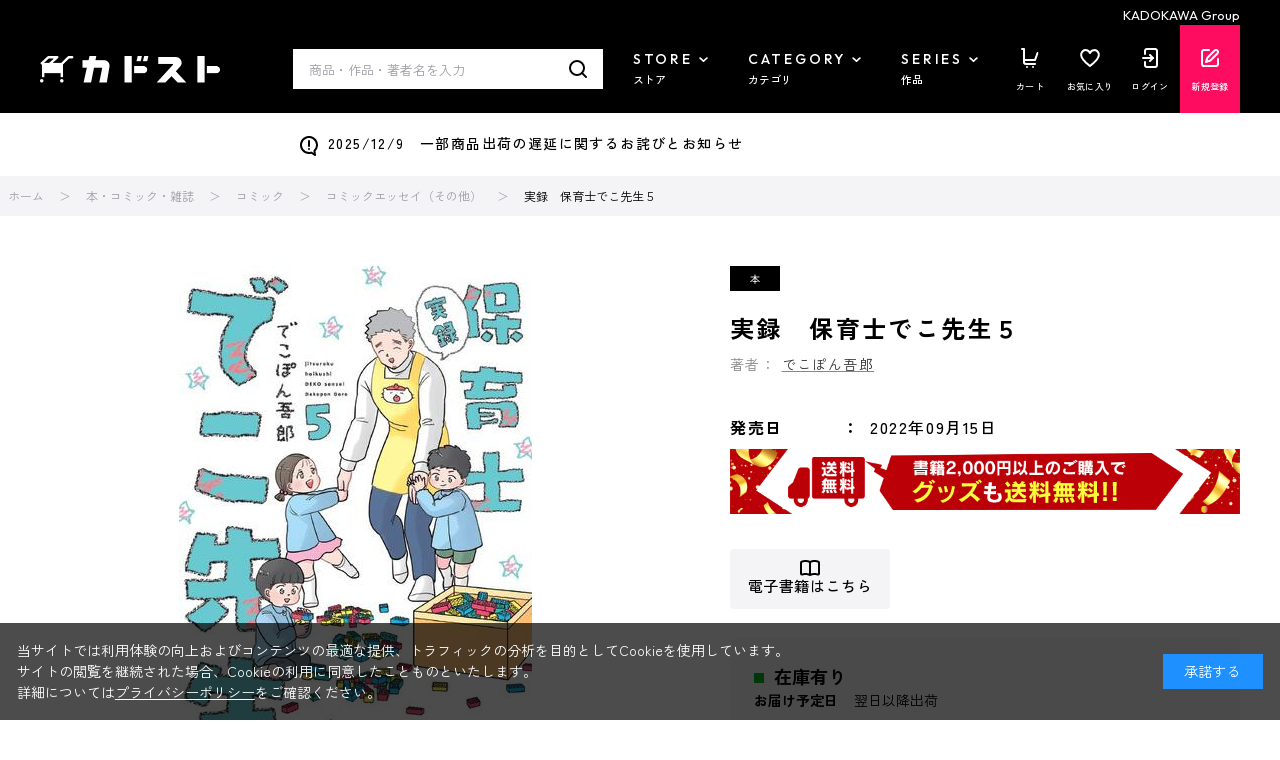

--- FILE ---
content_type: text/html; charset=utf-8
request_url: https://store.kadokawa.co.jp/shop/g/g322112000458/
body_size: 22576
content:
<!DOCTYPE html>
<html data-browse-mode="P" lang="ja" >
<head>
<meta charset="UTF-8">
<title>実録　保育士でこ先生５: 本・コミック・雑誌 | カドスト | KADOKAWA公式オンラインショップ</title>
<meta property="contents:title" content="保育士でこ先生">
<link rel="canonical" href="https://store.kadokawa.co.jp/shop/g/g322112000458/">


<meta name="description" content="実録　保育士でこ先生５をお探しならカドスト｜KADOKAWA公式オンラインショップ">
<meta name="keywords" content="322112000458,実録　保育士でこ先生５">


		
		<meta name="wwwroot" content="" />
<meta name="rooturl" content="https://store.kadokawa.co.jp" />
<meta name="viewport" content="width=1200">
<link rel="stylesheet" type="text/css" href="https://ajax.googleapis.com/ajax/libs/jqueryui/1.13.2/themes/ui-lightness/jquery-ui.min.css">
<link rel="stylesheet" type="text/css" href="/css/sys/reset.css">
<link rel="stylesheet" type="text/css" href="/css/sys/base.css">
<link rel="stylesheet" type="text/css" href="/css/sys/block_icon_image.css">
<link rel="stylesheet" type="text/css" href="/css/usr/firstview_goodsdetail.css">


<link rel="stylesheet" type="text/css" href="/css/usr/firstview_header.css">


<link rel="stylesheet" type="text/css" href="/css/sys/base_form.css" media="print" onload="this.media='all'">
<link rel="stylesheet" type="text/css" href="/css/sys/base_misc.css" media="print" onload="this.media='all'">
<link rel="stylesheet" type="text/css" href="/css/sys/layout.css" media="print" onload="this.media='all'">
<link rel="stylesheet" type="text/css" href="/css/sys/block_common.css" media="print" onload="this.media='all'">
<link rel="stylesheet" type="text/css" href="/css/sys/block_customer.css" media="print" onload="this.media='all'">
<link rel="stylesheet" type="text/css" href="/css/sys/block_goods.css" media="print" onload="this.media='all'">
<link rel="stylesheet" type="text/css" href="/css/sys/block_order.css" media="print" onload="this.media='all'">
<link rel="stylesheet" type="text/css" href="/css/sys/block_misc.css" media="print" onload="this.media='all'">
<link rel="stylesheet" type="text/css" href="/css/sys/block_store.css" media="print" onload="this.media='all'">
<link rel="stylesheet" type="text/css" href="/css/sys/block_page_category.css" media="print" onload="this.media='all'">
<link rel="stylesheet" type="text/css" href="/css/sys/block_page.css" media="print" onload="this.media='all'">
<link rel="stylesheet" type="text/css" href="/css/sys/block_no_code_cms.css" media="print" onload="this.media='all'">
<script src="https://ajax.googleapis.com/ajax/libs/jquery/3.6.4/jquery.min.js"></script>
<script src="https://ajax.googleapis.com/ajax/libs/jqueryui/1.13.2/jquery-ui.min.js"></script>
<script src="/lib/js.cookie.js" defer></script>
<script src="https://cdnjs.cloudflare.com/ajax/libs/jquery-cookie/1.4.1/jquery.cookie.js"></script>
<script src="/lib/jquery.balloon.js" defer></script>
<script src="/lib/goods/jquery.tile.min.js" defer></script>
<script src="/lib/modernizr-custom.js" defer></script>
<script src="/js/sys/tmpl.js" defer></script>
<script src="/js/sys/msg.js" defer></script>
<script src="/js/sys/sys.js" defer></script>
<script src="/js/sys/common.js" defer></script>
<script src="/js/sys/ui.js" defer></script>
<script src="/js/sys/dmp_data_send.js" ></script>
<script src="/js/sys/searchhistory_suggest.js" id="search_history_suggest_script" search-url="/shop/goods/search.aspx" cookie-name="kadokawaSearchWordHistory" defer></script>
<script src="/js/usr/header_notice.js" ></script>

		    <!-- COMMON_HEAD_TEMPLATE.html 始まり -->
    <link rel="preconnect" href="https://fonts.googleapis.com" />
    <link rel="preconnect" href="https://fonts.gstatic.com" crossorigin />
    <link href="https://fonts.googleapis.com/css2?family=Outfit:wght@400;500;700;900&family=Zen+Kaku+Gothic+New:wght@400;500;700&display=swap" rel="stylesheet" />
    <link rel="stylesheet" type="text/css" href="/css/usr/base.css" />
    <link rel="stylesheet" type="text/css" href="/css/usr/layout.css" />
    <link rel="stylesheet" type="text/css" href="/css/tv/mv.css" />
    <link rel="stylesheet" type="text/css" href="/css/usr/block.css" media="screen and (min-width: 768px)" onload="this.media='all'" />
    <link rel="stylesheet" type="text/css" href="/css/usr/user.css" media="print" onload="this.media='all'" />
    <link rel="stylesheet" type="text/css" href="/css/usr/slick.css" media="print" onload="this.media='all'" />
    <link rel="stylesheet" type="text/css" href="/css/usr/jquery.mCustomScrollbar.min.css" media="print" onload="this.media='all'" />
    <script src="/js/usr/slick.min.js" defer></script>
    <script src="/js/usr/jquery.mCustomScrollbar.concat.min.js" defer></script>
    <script src="/js/usr/jquery.matchHeight.js" defer></script>
    <script src="/js/usr/lazyload.min.js"></script>
    <script src="/js/usr/tmpl.js" defer></script>
    <script src="/js/usr/msg.js" defer></script>
    <script src="/js/usr/user.js" defer></script>
    <script src="/js/sys/add_event_contents_index.js"></script>
    <link rel="SHORTCUT ICON" href="/favicon.ico" />
    <link rel="apple-touch-icon" sizes="180x180" href="/apple-touch-icon.png">
    <!-- COMMON_HEAD_TEMPLATE.html 終わり -->
		


<script src="https://lightning-recommend.io/js/main.js" id="l-recommend" data-tenant="kadokawa" defer></script>
<script type="application/l-recommend">
    {
        "setting": {
            "defaultLoading": "lazy",
            "display": true,
            "tracking": true
        },
        "userInfo": {
            "rank": "0"
        }
    }
</script>


<script src="/js/usr/aireco_bookmark.js"></script>
<script>
window.LightningRecommendEventV2 = window.LightningRecommendEventV2 || [];
window.LightningRecommendEventV2.push({
    ready: function(){
        const template = document.createElement("template");
        template.innerHTML = '<input name="crsirefo_hidden" type="hidden" value="46c9322083fc1f35baff20d56ae0b0265a6582f117d7f35bbb624b521c54c93d">';
        const customerCrsirefo = template.content.firstElementChild?.value;
        LightningRecommend.registerExtendMethods({
            getCustomerCrsirefo: _ => customerCrsirefo
        });
    }
});
window.LightningRecommendEventV2.push({
    ready: function(){
        LightningRecommend.registerExtendMethods({
            dateFormat: window.dateFormat
        });
    }
});
window.LightningRecommendEventV2.push({
    ready: function(){
        LightningRecommend.registerExtendMethods({
            hrefAddContentIndex: window.hrefAddContentIndex
        });
    }
});

(function() {
    window.dateFormat = function(date){
        dt = new Date(date);
        var y = dt.getFullYear();
        var m = dt.getMonth() + 1;
        m = ('00' + m).slice(-2);
        var d = ('00' + dt.getDate()).slice(-2);
        
        return y + '年' + m + '月' + d + '日発売';
    }
})();
(function() {
    window.hrefAddContentIndex = function(href){
        document.querySelectorAll('[data-tagscode]').forEach(function(element, index) {
            var link = element.querySelectorAll('a');
            link.forEach(function(element) {
                if (href == element.getAttribute('href')) {
                    if (href.indexOf('?') != -1) {
                    href = (href + '&contents_index=' + (index + 1));
                    } else {
                    href = (href + '?contents_index=' + (index + 1));
                    }
                }
            });
        });
        return href;
    }
})();
</script>

<script>
window.dataLayer = [{
        'user_id': '00000000-0000-0000-0000-000000000000',
        'session_id': '',
        'content_group': 'コミックエッセイ（その他）'
}];
</script>
<!-- Google Tag Manager -->
<script>(function(w,d,s,l,i){w[l]=w[l]||[];w[l].push({'gtm.start':
new Date().getTime(),event:'gtm.js'});var f=d.getElementsByTagName(s)[0],
j=d.createElement(s),dl=l!='dataLayer'?'&l='+l:'';j.async=true;j.src=
'https://www.googletagmanager.com/gtm.js?id='+i+dl;f.parentNode.insertBefore(j,f);
})(window,document,'script','dataLayer','GTM-W3QBFXXQ');</script>
<!-- End Google Tag Manager -->

<script type="application/l-recommend">
    {
        "options": {
            "variationNameDelimiter": "　",
            "variationNameEnclosure": "（）",
            "currencyPrefix": "",
            "currencySuffix": "",
            "lazyLoadMargin": "1000px"
        }
    }
</script>
<script type="text/javascript" id="3f65bc51e3db">
    (function () {
        var merchantConfig = {
            csp: false        
        };

        var siteId = "3f65bc51e3db";
function t(t,e){for(var n=t.split(""),r=0;r<n.length;++r)n[r]=String.fromCharCode(n[r].charCodeAt(0)+e);return n.join("")}function e(e){return t(e,-_).replace(/%SN%/g,siteId)}function n(t){try{if("number"==typeof t&&window.location&&window.location.pathname){for(var e=window.location.pathname.split("/"),n=[],r=0;r<=Math.min(e.length-1,Math.abs(t));r++)n.push(e[r]);return n.join("/")||"/"}}catch(t){}return"/"}function r(t){try{Q.ex=t,o()&&-1===Q.ex.indexOf(X.uB)&&(Q.ex+=X.uB),i()&&-1===Q.ex.indexOf(X.uBr)&&(Q.ex+=X.uBr),a()&&-1===Q.ex.indexOf(X.nIL)&&(Q.ex+=X.nIL),window.ftr__snp_cwc||(Q.ex+=X.s),B(Q)}catch(t){}}function o(){var t="no"+"op"+"fn",e="g"+"a",n="n"+"ame";return window[e]&&window[e][n]===t}function i(){return!(!navigator.brave||"function"!=typeof navigator.brave.isBrave)}function a(){return document.currentScript&&document.currentScript.src}function c(t,e){function n(o){try{o.blockedURI===t&&(e(),document.removeEventListener(r,n))}catch(t){document.removeEventListener(r,n)}}var r="securitypolicyviolation";document.addEventListener(r,n),setTimeout(function(){document.removeEventListener(r,n)},2*60*1e3)}function u(t,e,n,r){var o=!1;t="https://"+t,c(t,function(){r(!0),o=!0});var i=document.createElement("script");i.onerror=function(){if(!o)try{r(!1),o=!0}catch(t){}},i.onload=n,i.type="text/javascript",i.id="ftr__script",i.async=!0,i.src=t;var a=document.getElementsByTagName("script")[0];a.parentNode.insertBefore(i,a)}function f(){tt(X.uDF),setTimeout(w,N,X.uDF)}function s(t,e,n,r){var o=!1,i=new XMLHttpRequest;if(c("https:"+t,function(){n(new Error("CSP Violation"),!0),o=!0}),"//"===t.slice(0,2)&&(t="https:"+t),"withCredentials"in i)i.open("GET",t,!0);else{if("undefined"==typeof XDomainRequest)return;i=new XDomainRequest,i.open("GET",t)}Object.keys(r).forEach(function(t){i.setRequestHeader(t,r[t])}),i.onload=function(){"function"==typeof e&&e(i)},i.onerror=function(t){if("function"==typeof n&&!o)try{n(t,!1),o=!0}catch(t){}},i.onprogress=function(){},i.ontimeout=function(){"function"==typeof n&&n("tim"+"eo"+"ut",!1)},setTimeout(function(){i.send()},0)}function d(t,siteId,e){function n(t){var e=t.toString(16);return e.length%2?"0"+e:e}function r(t){if(t<=0)return"";for(var e="0123456789abcdef",n="",r=0;r<t;r++)n+=e[Math.floor(Math.random()*e.length)];return n}function o(t){for(var e="",r=0;r<t.length;r++)e+=n(t.charCodeAt(r));return e}function i(t){for(var e=t.split(""),n=0;n<e.length;++n)e[n]=String.fromCharCode(255^e[n].charCodeAt(0));return e.join("")}e=e?"1":"0";var a=[];return a.push(t),a.push(siteId),a.push(e),function(t){var e=40,n="";return t.length<e/2&&(n=","+r(e/2-t.length-1)),o(i(t+n))}(a.join(","))}function h(){function t(){F&&(tt(X.dUAL),setTimeout(w,N,X.dUAL))}function e(t,e){r(e?X.uAS+X.uF+X.cP:X.uAS+X.uF),F="F"+"T"+"R"+"A"+"U",setTimeout(w,N,X.uAS)}window.ftr__fdad(t,e)}function l(){function t(){F&&setTimeout(w,N,X.uDAD)}function e(t,e){r(e?X.uDS+X.uF+X.cP:X.uDS+X.uF),F="F"+"T"+"R"+"A"+"U",setTimeout(w,N,X.uDS)}window.ftr__radd(t,e)}function w(t){try{var e;switch(t){case X.uFP:e=O;break;case X.uDF:e=M;break;default:e=F}if(!e)return;var n=function(){try{et(),r(t+X.uS)}catch(t){}},o=function(e){try{et(),Q.td=1*new Date-Q.ts,r(e?t+X.uF+X.cP:t+X.uF),t===X.uFP&&f(),t===X.uDF&&(I?l():h()),t!==X.uAS&&t!==X.dUAL||I||l(),t!==X.uDS&&t!==X.uDAD||I&&h()}catch(t){r(X.eUoe)}};if(e==="F"+"T"+"R"+"A"+"U")return void o();u(e,void 0,n,o)}catch(e){r(t+X.eTlu)}}var g="22ge:t7mj8unkn;1forxgiurqw1qhw2vwdwxv",v="fort",p="erTo",m="ken",_=3;window.ftr__config={m:merchantConfig,s:"24",si:siteId};var y=!1,U=!1,T=v+p+m,x=400*24*60,A=10,S={write:function(t,e,r,o){void 0===o&&(o=!0);var i=0;window.ftr__config&&window.ftr__config.m&&window.ftr__config.m.ckDepth&&(i=window.ftr__config.m.ckDepth);var a,c,u=n(i);if(r?(a=new Date,a.setTime(a.getTime()+60*r*1e3),c="; expires="+a.toGMTString()):c="",!o)return void(document.cookie=escape(t)+"="+escape(e)+c+"; path="+u);for(var f=1,s=document.domain.split("."),d=A,h=!0;h&&s.length>=f&&d>0;){var l=s.slice(-f).join(".");document.cookie=escape(t)+"="+escape(e)+c+"; path="+u+"; domain="+l;var w=S.read(t);null!=w&&w==e||(l="."+l,document.cookie=escape(t)+"="+escape(e)+c+"; path="+u+"; domain="+l),h=-1===document.cookie.indexOf(t+"="+e),f++,d--}},read:function(t){var e=null;try{for(var n=escape(t)+"=",r=document.cookie.split(";"),o=32,i=0;i<r.length;i++){for(var a=r[i];a.charCodeAt(0)===o;)a=a.substring(1,a.length);0===a.indexOf(n)&&(e=unescape(a.substring(n.length,a.length)))}}finally{return e}}},D=window.ftr__config.s;D+="ck";var L=function(t){var e=!1,n=null,r=function(){try{if(!n||!e)return;n.remove&&"function"==typeof n.remove?n.remove():document.head.removeChild(n),e=!1}catch(t){}};document.head&&(!function(){n=document.createElement("link"),n.setAttribute("rel","pre"+"con"+"nect"),n.setAttribute("cros"+"sori"+"gin","anonymous"),n.onload=r,n.onerror=r,n.setAttribute("href",t),document.head.appendChild(n),e=!0}(),setTimeout(r,3e3))},E=e(g||"22ge:t7mj8unkn;1forxgiurqw1qhw2vwdwxv"),C=t("[0Uhtxhvw0LG",-_),R=t("[0Fruuhodwlrq0LG",-_),P=t("Li0Qrqh0Pdwfk",-_),k=e("dss1vlwhshuirupdqfhwhvw1qhw"),q=e("2241414142gqv0txhu|"),F,b="fgq71iruwhu1frp",M=e("(VQ(1"+b+"2vq2(VQ(2vfulsw1mv"),V=e("(VQ(1"+b+"2vqV2(VQ(2vfulsw1mv"),O;window.ftr__config&&window.ftr__config.m&&window.ftr__config.m.fpi&&(O=window.ftr__config.m.fpi+e("2vq2(VQ(2vfulsw1mv"));var I=!1,N=10;window.ftr__startScriptLoad=1*new Date;var j=function(t){var e="ft"+"r:tok"+"enR"+"eady";window.ftr__tt&&clearTimeout(window.ftr__tt),window.ftr__tt=setTimeout(function(){try{delete window.ftr__tt,t+="_tt";var n=document.createEvent("Event");n.initEvent(e,!1,!1),n.detail=t,document.dispatchEvent(n)}catch(t){}},1e3)},B=function(t){var e=function(t){return t||""},n=e(t.id)+"_"+e(t.ts)+"_"+e(t.td)+"_"+e(t.ex)+"_"+e(D),r=x;!isNaN(window.ftr__config.m.ckTTL)&&window.ftr__config.m.ckTTL&&(r=window.ftr__config.m.ckTTL),S.write(T,n,r,!0),j(n),window.ftr__gt=n},G=function(){var t=S.read(T)||"",e=t.split("_"),n=function(t){return e[t]||void 0};return{id:n(0),ts:n(1),td:n(2),ex:n(3),vr:n(4)}},H=function(){for(var t={},e="fgu",n=[],r=0;r<256;r++)n[r]=(r<16?"0":"")+r.toString(16);var o=function(t,e,r,o,i){var a=i?"-":"";return n[255&t]+n[t>>8&255]+n[t>>16&255]+n[t>>24&255]+a+n[255&e]+n[e>>8&255]+a+n[e>>16&15|64]+n[e>>24&255]+a+n[63&r|128]+n[r>>8&255]+a+n[r>>16&255]+n[r>>24&255]+n[255&o]+n[o>>8&255]+n[o>>16&255]+n[o>>24&255]},i=function(){if(window.Uint32Array&&window.crypto&&window.crypto.getRandomValues){var t=new window.Uint32Array(4);return window.crypto.getRandomValues(t),{d0:t[0],d1:t[1],d2:t[2],d3:t[3]}}return{d0:4294967296*Math.random()>>>0,d1:4294967296*Math.random()>>>0,d2:4294967296*Math.random()>>>0,d3:4294967296*Math.random()>>>0}},a=function(){var t="",e=function(t,e){for(var n="",r=t;r>0;--r)n+=e.charAt(1e3*Math.random()%e.length);return n};return t+=e(2,"0123456789"),t+=e(1,"123456789"),t+=e(8,"0123456789")};return t.safeGenerateNoDash=function(){try{var t=i();return o(t.d0,t.d1,t.d2,t.d3,!1)}catch(t){try{return e+a()}catch(t){}}},t.isValidNumericalToken=function(t){return t&&t.toString().length<=11&&t.length>=9&&parseInt(t,10).toString().length<=11&&parseInt(t,10).toString().length>=9},t.isValidUUIDToken=function(t){return t&&32===t.toString().length&&/^[a-z0-9]+$/.test(t)},t.isValidFGUToken=function(t){return 0==t.indexOf(e)&&t.length>=12},t}(),X={uDF:"UDF",dUAL:"dUAL",uAS:"UAS",uDS:"UDS",uDAD:"UDAD",uFP:"UFP",mLd:"1",eTlu:"2",eUoe:"3",uS:"4",uF:"9",tmos:["T5","T10","T15","T30","T60"],tmosSecs:[5,10,15,30,60],bIR:"43",uB:"u",uBr:"b",cP:"c",nIL:"i",s:"s"};try{var Q=G();try{Q.id&&(H.isValidNumericalToken(Q.id)||H.isValidUUIDToken(Q.id)||H.isValidFGUToken(Q.id))?window.ftr__ncd=!1:(Q.id=H.safeGenerateNoDash(),window.ftr__ncd=!0),Q.ts=window.ftr__startScriptLoad,B(Q),window.ftr__snp_cwc=!!S.read(T),window.ftr__snp_cwc||(M=V);for(var $="for"+"ter"+".co"+"m",z="ht"+"tps://c"+"dn9."+$,J="ht"+"tps://"+Q.id+"-"+siteId+".cd"+"n."+$,K="http"+"s://cd"+"n3."+$,W=[z,J,K],Y=0;Y<W.length;Y++)L(W[Y]);var Z=new Array(X.tmosSecs.length),tt=function(t){for(var e=0;e<X.tmosSecs.length;e++)Z[e]=setTimeout(r,1e3*X.tmosSecs[e],t+X.tmos[e])},et=function(){for(var t=0;t<X.tmosSecs.length;t++)clearTimeout(Z[t])};window.ftr__fdad=function(e,n){if(!y){y=!0;var r={};r[P]=d(window.ftr__config.s,siteId,window.ftr__config.m.csp),s(E,function(n){try{var r=n.getAllResponseHeaders().toLowerCase();if(r.indexOf(R.toLowerCase())>=0){var o=n.getResponseHeader(R);window.ftr__altd2=t(atob(o),-_-1)}if(r.indexOf(C.toLowerCase())<0)return;var i=n.getResponseHeader(C),a=t(atob(i),-_-1);if(a){var c=a.split(":");if(c&&2===c.length){for(var u=c[0],f=c[1],s="",d=0,h=0;d<20;++d)s+=d%3>0&&h<12?siteId.charAt(h++):Q.id.charAt(d);var l=f.split(",");if(l.length>1){var w=l[0],g=l[1];F=u+"/"+w+"."+s+"."+g}}}e()}catch(t){}},function(t,e){n&&n(t,e)},r)}},window.ftr__radd=function(t,e){function n(e){try{var n=e.response,r=function(t){function e(t,o,i){try{if(i>=n)return{name:"",nextOffsetToProcess:o,error:"Max pointer dereference depth exceeded"};for(var a=[],c=o,u=t.getUint8(c),f=0;f<r;){if(f++,192==(192&u)){var s=(63&u)<<8|t.getUint8(c+1),d=e(t,s,i+1);if(d.error)return d;var h=d.name;return a.push(h),{name:a.join("."),nextOffsetToProcess:c+2}}if(!(u>0)){if(0!==u)return{name:"",nextOffsetToProcess:c,error:"Unexpected length at the end of name: "+u.toString()};return{name:a.join("."),nextOffsetToProcess:c+1}}for(var l="",w=1;w<=u;w++)l+=String.fromCharCode(t.getUint8(c+w));a.push(l),c+=u+1,u=t.getUint8(c)}return{name:"",nextOffsetToProcess:c,error:"Max iterations exceeded"}}catch(t){return{name:"",nextOffsetToProcess:o,error:"Unexpected error while parsing response: "+t.toString()}}}for(var n=4,r=100,o=16,i=new DataView(t),a=i.getUint16(0),c=i.getUint16(2),u=i.getUint16(4),f=i.getUint16(6),s=i.getUint16(8),d=i.getUint16(10),h=12,l=[],w=0;w<u;w++){var g=e(i,h,0);if(g.error)throw new Error(g.error);if(h=g.nextOffsetToProcess,!Number.isInteger(h))throw new Error("invalid returned offset");var v=g.name,p=i.getUint16(h);h+=2;var m=i.getUint16(h);h+=2,l.push({qname:v,qtype:p,qclass:m})}for(var _=[],w=0;w<f;w++){var g=e(i,h,0);if(g.error)throw new Error(g.error);if(h=g.nextOffsetToProcess,!Number.isInteger(h))throw new Error("invalid returned offset");var y=g.name,U=i.getUint16(h);if(U!==o)throw new Error("Unexpected record type: "+U.toString());h+=2;var T=i.getUint16(h);h+=2;var x=i.getUint32(h);h+=4;var A=i.getUint16(h);h+=2;for(var S="",D=h,L=0;D<h+A&&L<r;){L++;var E=i.getUint8(D);D+=1;S+=(new TextDecoder).decode(t.slice(D,D+E)),D+=E}if(L>=r)throw new Error("Max iterations exceeded while reading TXT data");h+=A,_.push({name:y,type:U,class:T,ttl:x,data:S})}return{transactionId:a,flags:c,questionCount:u,answerCount:f,authorityCount:s,additionalCount:d,questions:l,answers:_}}(n);if(!r)throw new Error("Error parsing DNS response");if(!("answers"in r))throw new Error("Unexpected response");var o=r.answers;if(0===o.length)throw new Error("No answers found");var i=o[0].data;if(i=i.replace(/^"(.*)"$/,"$1"),decodedVal=function(t){var e=40,n=32,r=126;try{for(var o=atob(t),i="",a=0;a<o.length;a++)i+=function(t){var o=t.charCodeAt(0),i=o-e;return i<n&&(i=r-(n-i)+1),String.fromCharCode(i)}(o[a]);return atob(i)}catch(t){return}}(i),!decodedVal)throw new Error("failed to decode the value");var a=function(t){var e="_"+"D"+"L"+"M"+"_",n=t.split(e);if(!(n.length<2)){var r=n[0],o=n[1];if(!(r.split(".").length-1<1))return{jURL:r,eURL:o}}}(decodedVal);if(!a)throw new Error("failed to parse the value");var c=a.jURL,u=a.eURL;F=function(t){for(var e="",n=0,r=0;n<20;++n)e+=n%3>0&&r<12?siteId.charAt(r++):Q.id.charAt(n);return t.replace("/PRM1","").replace("/PRM2","/main.").replace("/PRM3",e).replace("/PRM4",".js")}(c),window.ftr__altd3=u,t()}catch(t){}}function r(t,n){e&&e(t,n)}if(!U){window.ftr__config.m.dr==="N"+"D"+"R"&&e(new Error("N"+"D"+"R"),!1),q&&k||e(new Error("D"+"P"+"P"),!1),U=!0;try{var o=function(t){for(var e=new Uint8Array([0,0]),n=new Uint8Array([1,0]),r=new Uint8Array([0,1]),o=new Uint8Array([0,0]),i=new Uint8Array([0,0]),a=new Uint8Array([0,0]),c=t.split("."),u=[],f=0;f<c.length;f++){var s=c[f];u.push(s.length);for(var d=0;d<s.length;d++)u.push(s.charCodeAt(d))}u.push(0);var h=16,l=new Uint8Array([0,h]),w=new Uint8Array([0,1]),g=new Uint8Array(e.length+n.length+r.length+o.length+i.length+a.length+u.length+l.length+w.length);return g.set(e,0),g.set(n,e.length),g.set(r,e.length+n.length),g.set(o,e.length+n.length+r.length),g.set(i,e.length+n.length+r.length+o.length),g.set(a,e.length+n.length+r.length+o.length+i.length),g.set(u,e.length+n.length+r.length+o.length+i.length+a.length),g.set(l,e.length+n.length+r.length+o.length+i.length+a.length+u.length),g.set(w,e.length+n.length+r.length+o.length+i.length+a.length+u.length+l.length),g}(k);!function(t,e,n,r,o){var i=!1,a=new XMLHttpRequest;if(c("https:"+t,function(){o(new Error("CSP Violation"),!0),i=!0}),"//"===t.slice(0,2)&&(t="https:"+t),"withCredentials"in a)a.open("POST",t,!0);else{if("undefined"==typeof XDomainRequest)return;a=new XDomainRequest,a.open("POST",t)}a.responseType="arraybuffer",a.setRequestHeader("Content-Type",e),a.onload=function(){"function"==typeof r&&r(a)},a.onerror=function(t){if("function"==typeof o&&!i)try{o(t,!1),i=!0}catch(t){}},a.onprogress=function(){},a.ontimeout=function(){"function"==typeof o&&o("tim"+"eo"+"ut",!1)},setTimeout(function(){a.send(n)},0)}(q,"application/dns-message",o,n,r)}catch(t){e(t,!1)}}};var nt=O?X.uFP:X.uDF;tt(nt),setTimeout(w,N,nt)}catch(t){r(X.mLd)}}catch(t){}})();
</script><script>
window.dataLayer = window.dataLayer || [];
window.dataLayer.push({ ecommerce: null });
window.dataLayer.push({
  'event': 'view_item',
  'ecommerce': {
    'currency': 'JPY',
    'value': 1100,
    'items': [
      {
        'item_name': '実録　保育士でこ先生５',
        'item_id': '322112000458',
        'item_brand': 'KADOKAWA ブックストア',
        'item_category': 'コミックエッセイ（その他）',
        'item_category2': '',
        'item_list_id': 'external_site',
        'item_list_name': 'サイト外ページ',
        'index': 0,
        'price': 1100,
        'quantity': 1,
        'affiliation': '',
        'coupon': '',
        'promotion_id': '',
        'promotion_name': '',
        'sakuhin_name': '保育士でこ先生'
      }
    ]
  }
});
document.addEventListener('DOMContentLoaded', function() {
  document.querySelectorAll('.block-add-cart--btn').forEach(function(cartbtn) {
    cartbtn.addEventListener('click', function() {
      window.dataLayer.push({ ecommerce: null });
      window.dataLayer.push({
        'event': 'add_to_cart',
        'ecommerce': {
          'currency': 'JPY',
          'value': (1100 * Number(document.querySelector('[name="qty"]').value)),
          'items': [
            {
              'item_name': '実録　保育士でこ先生５',
              'item_id': '322112000458',
              'item_brand': 'KADOKAWA ブックストア',
              'item_category': 'コミックエッセイ（その他）',
              'item_category2': '',
              'item_list_id': 'external_site',
              'item_list_name': 'サイト外ページ',
              'index': 0,
              'price': 1100,
              'quantity': Number(document.querySelector('[name="qty"]').value),
              'affiliation': '',
              'coupon': '',
              'promotion_id': '',
              'promotion_name': '',
              'sakuhin_name': '保育士でこ先生'
            }
          ]
        }
      });
    });
  });
});
</script>



	    <!-- COMMON_HEAD_FIRSTVIEW_TEMPLATE.html 始まり -->
    <link rel="preconnect" href="https://fonts.googleapis.com" />
    <link rel="preconnect" href="https://fonts.gstatic.com" crossorigin />
    <link href="https://fonts.googleapis.com/css2?family=Outfit:wght@400;500;900&family=Zen+Kaku+Gothic+New:wght@400;500;700&display=swap" rel="stylesheet" />
    <!--<link rel="stylesheet" type="text/css" href="/css/usr/style.css" />-->
    <link rel="stylesheet" type="text/css" href="/css/usr/slick.css" media="print" onload="this.media='all'" />
    <link rel="stylesheet" type="text/css" href="/css/usr/jquery.mCustomScrollbar.min.css" media="print" onload="this.media='all'" />
    <script src="/js/usr/slick.min.js" defer></script>
    <script src="/js/usr/jquery.mCustomScrollbar.concat.min.js" defer></script>
    <script src="/js/usr/jquery.matchHeight.js" defer></script>
    <script src="/js/usr/lazyload.min.js"></script>
    <script src="/js/usr/tmpl.js" defer></script>
    <script src="/js/usr/msg.js" defer></script>
    <link rel="apple-touch-icon" sizes="180x180" href="/apple-touch-icon.png">
	<link rel="SHORTCUT ICON" href="/favicon.ico">
    <!-- COMMON_HEAD_FIRSTVIEW_TEMPLATE.html 終わり -->

	


	<script src="/js/usr/goods.js" defer></script>
<script src="/js/usr/zoomsl.min.js" defer></script>
<script src="/js/usr/goods_detail.js" defer></script>

<link rel="apple-touch-icon" sizes="180x180" href="/apple-touch-icon.png">
<link rel="SHORTCUT ICON" href="/favicon.ico">

<!-- metatag meta -->
<meta property="metatag:device" content="desktop" />
<meta property="metatag:page_type" content="goods" />
<meta property="metatag:cart_item" content="[]" />
<meta property="metatag:attr" content="" />
<meta property="metatag:goods_detail" content="{&quot;goods&quot;:&quot;322112000458&quot;,&quot;category&quot;:&quot;103050&quot;,&quot;name&quot;:&quot;実録　保育士でこ先生５&quot;,&quot;variation_name1&quot;:&quot;&quot;,&quot;variation_name2&quot;:&quot;&quot;,&quot;item_code&quot;:&quot;9784046057181&quot;,&quot;backorder_fg&quot;:&quot;0&quot;,&quot;s_dt&quot;:&quot;&quot;,&quot;f_dt&quot;:&quot;&quot;,&quot;release_dt&quot;:&quot;2022/09/13 10:00:00&quot;,&quot;regular&quot;:&quot;0&quot;,&quot;set_fg&quot;:&quot;0&quot;,&quot;stock_status&quot;:&quot;0&quot;,&quot;price&quot;:&quot;1210&quot;,&quot;sale_fg&quot;:&quot;false&quot;,&quot;brand&quot;:&quot;book-store&quot;,&quot;brand_name&quot;:&quot;KADOKAWA ブックストア&quot;,&quot;category_name&quot;:&quot;コミックエッセイ（その他）&quot;,&quot;category_code1&quot;:&quot;10&quot;,&quot;category_name1&quot;:&quot;本・コミック・雑誌&quot;,&quot;category_code2&quot;:&quot;1030&quot;,&quot;category_name2&quot;:&quot;コミック&quot;,&quot;category_code3&quot;:&quot;103050&quot;,&quot;category_name3&quot;:&quot;コミックエッセイ（その他）&quot;,&quot;category_code4&quot;:&quot;103050&quot;,&quot;category_name4&quot;:&quot;コミックエッセイ（その他）&quot;}" />
<meta property="metatag:goods_keyword" content="[{&quot;goods&quot;:&quot;322112000458&quot;,&quot;stock&quot;:&quot;015:―&quot;},{&quot;goods&quot;:&quot;322112000458&quot;,&quot;stock&quot;:&quot;322112000458&quot;},{&quot;goods&quot;:&quot;322112000458&quot;,&quot;stock&quot;:&quot;9784046057181&quot;},{&quot;goods&quot;:&quot;322112000458&quot;,&quot;stock&quot;:&quot;ＫＡＤＯＫＡＷＡ&quot;},{&quot;goods&quot;:&quot;322112000458&quot;,&quot;stock&quot;:&quot;Twitter&quot;},{&quot;goods&quot;:&quot;322112000458&quot;,&quot;stock&quot;:&quot;いま一番笑って泣ける保育士漫画！&quot;},{&quot;goods&quot;:&quot;322112000458&quot;,&quot;stock&quot;:&quot;コミック・エッセイ（中経）&quot;},{&quot;goods&quot;:&quot;322112000458&quot;,&quot;stock&quot;:&quot;コミックエッセイ&quot;},{&quot;goods&quot;:&quot;322112000458&quot;,&quot;stock&quot;:&quot;その他&quot;},{&quot;goods&quot;:&quot;322112000458&quot;,&quot;stock&quot;:&quot;その他コミックエッセイ&quot;},{&quot;goods&quot;:&quot;322112000458&quot;,&quot;stock&quot;:&quot;でこぽん吾郎&quot;},{&quot;goods&quot;:&quot;322112000458&quot;,&quot;stock&quot;:&quot;でこ先生&quot;},{&quot;goods&quot;:&quot;322112000458&quot;,&quot;stock&quot;:&quot;でこ先生待望の５巻！！&quot;},{&quot;goods&quot;:&quot;322112000458&quot;,&quot;stock&quot;:&quot;一般書&quot;},{&quot;goods&quot;:&quot;322112000458&quot;,&quot;stock&quot;:&quot;実録&quot;},{&quot;goods&quot;:&quot;322112000458&quot;,&quot;stock&quot;:&quot;中経出版&quot;},{&quot;goods&quot;:&quot;322112000458&quot;,&quot;stock&quot;:&quot;爆笑&quot;},{&quot;goods&quot;:&quot;322112000458&quot;,&quot;stock&quot;:&quot;描き下ろし&quot;},{&quot;goods&quot;:&quot;322112000458&quot;,&quot;stock&quot;:&quot;保育士&quot;},{&quot;goods&quot;:&quot;322112000458&quot;,&quot;stock&quot;:&quot;保育士でこ先生&quot;},{&quot;goods&quot;:&quot;322112000458&quot;,&quot;stock&quot;:&quot;保育士でこ先生５&quot;},{&quot;goods&quot;:&quot;322112000458&quot;,&quot;stock&quot;:&quot;保育士漫画&quot;}]" />
<meta property="metatag:goods_event" content="[{&quot;event&quot;:&quot;category-book&quot;,&quot;name&quot;:&quot;書籍カテゴリ商品&quot;,&quot;goods&quot;:&quot;322112000458&quot;}]" />
<meta property="metatag:goods_genre" content="[{&quot;genre&quot;:&quot;0299&quot;,&quot;name&quot;:&quot;その他KADOKAWAラノベ＆コミックグッズストア商品&quot;,&quot;goods&quot;:&quot;322112000458&quot;},{&quot;genre&quot;:&quot;0101&quot;,&quot;name&quot;:&quot;コミック&quot;,&quot;goods&quot;:&quot;322112000458&quot;}]" />


<script src="/js/sys/goods_ajax_bookmark.js" defer></script>
<script src="/js/sys/goods_ajax_quickview.js" defer></script>

<script>
(function(){
  'use strict';
  window.dataLayer = window.dataLayer || [];
  dataLayer.push({
    'metatag_ga_sessionid': '',
    'metatag_ga_customerguid': '00000000-0000-0000-0000-000000000000'
  });
})();
</script>

<meta property="og:url" content="https://store.kadokawa.co.jp/shop/g/g322112000458/">
<meta property="og:type" content="product">
<meta property="product:price:amount" content="1210">
<meta property="product:price:currency" content="JPY">
<meta property="product:product_link" content="https://store.kadokawa.co.jp/shop/g/g322112000458/">
<meta property="og:title" content="実録　保育士でこ先生５: 本・コミック・雑誌 | カドスト | KADOKAWA公式オンラインショップ">
<meta property="og:description" content="実録　保育士でこ先生５をお探しならカドスト｜KADOKAWA公式オンラインショップ">

<meta property="og:image" content="https://cdn.kdkw.jp/cover_500/322112/322112000458.jpg">





	<script src="https://apis.google.com/js/platform.js" async defer>
		{lang: 'ja'}
	</script>




<script type="text/javascript" src="/js/sys/goods_list_ajax_bookmark.js" defer></script>

</head>
<body 

class="page-goods" 

		

>

<!-- Google Tag Manager (noscript) -->
<noscript><iframe src="https://www.googletagmanager.com/ns.html?id=GTM-W3QBFXXQ"
height="0" width="0" style="display:none;visibility:hidden"></iframe></noscript>
<!-- End Google Tag Manager (noscript) -->






<div class="wrapper">


	
		
		
		
			
				    
					<!-- 共通ヘッダー 始まり -->
<div id="header"></div>
<header class="block-header">
  <div class="block-group">KADOKAWA Group</div>
  <div class="block-container">
    <div class="block-header-sp-menu-switch sp-only">
      <label class="js-sp-menu-switch"><span></span><span></span><span></span></label>
    </div>
    <h1 class="block-header-logo"><a href="/shop/">カドスト</a></h1>
    <div class="block-header-search pc-only">
      <form name="frmSearch" method="get" action="https://store.kadokawa.co.jp/shop/goods/search.aspx">
        <input type="hidden" name="search" value="x" />
        <input class="block-header-search--keyword js-suggest-search" type="text" value="" tabindex="1" id="keyword" placeholder="商品・作品・著者名を入力" title="商品・作品・著者名を入力" name="keyword" data-suggest-submit="on" autocomplete="off" />
        <button class="block-header-search--submit" type="submit" tabindex="1" name="search" value="search">検索</button>
      </form>
    </div>
    <nav class="block-header-nav-pc pc-only">
      <ul class="block-header-nav-pc-items">
        <li class="block-header-nav-pc-item">
          <div class="block-header-nav-pc-ttl js-header-nav-switch">
            <span class="ff-en">STORE</span>
            <span class="ff-ja">ストア</span>
          </div>
          <div class="block-header-nav-pc-submenu js-header-nav-target">
            <div class="block-header-nav-pc-submenu-bg js-hader-nav-close"></div>
            <div class="block-header-nav-pc-submenu-body">
              <div class="block-header-nav-pc-submenu-inner block-container">
                <div class="block-header-nav-pc-submenu-category">
                  <div class="block-header-nav-pc-submenu-category-tab">
                    <div class="block-header-nav-pc-submenu-category-tab-inner">
                      <ul>
                        <li><button class="js-nav-shop-switch is-active">KADOKAWAブックストア</button></li>
                        <li><button class="js-nav-shop-switch">KADOKAWAラノベ＆コミックグッズストア</button></li>
                        <li><button class="js-nav-shop-switch">KADOKAWAアニメストア</button></li>
                        <li><button class="js-nav-shop-switch">エビテン[ebten]</button></li>
                        <li><button class="js-nav-shop-switch">ホビーストア</button></li>
                        <li><button class="js-nav-shop-switch">Newtype Anime Market</button></li>
                        <li><button class="js-nav-shop-switch">著者プロデュース＆コラボグッズ</button></li>
                        <li><button class="js-nav-shop-switch">ケツジツ</button></li>
                        <li><button class="js-nav-shop-switch">カドスト.TV</button></li>
                      </ul>
                    </div>
                  </div>
                  <div class="block-header-nav-pc-submenu-category-target">
                    <div class="block-header-nav-pc-submenu-category-target-item js-nav-shop-target is-active">
                      <div class="block-header-nav-pc-submenu-list-ttl">
                        <div class="ttl"><a href="/shop/brand/book-store/">KADOKAWAブックストア</a></div>
                        <div class="list-link"><a href="/shop/brand/book-store/">一覧はこちら</a></div>
                      </div>
                      <div class="block-header-nav-pc-submenu-list-content">
                        <ul>
                          <li><a href="/shop/r/r0101/">コミック</a></li>
                          <li><a href="/shop/r/r0102/">ライトノベル</a></li>
                          <li><a href="/shop/r/r0103/">文芸</a></li>
                          <li><a href="/shop/r/r0104/">児童書</a></li>
                          <li><a href="/shop/r/r0105/">写真集</a></li>
                          <li><a href="/shop/r/r0106/">雑誌</a></li>
                          <li><a href="/shop/r/r0107/">マーケティング</a></li>
                          <li><a href="/shop/pages/teiki.aspx">定期購読</a></li>
                        </ul>
                      </div>
                    </div>
                    <div class="block-header-nav-pc-submenu-category-target-item js-nav-shop-target">
                      <div class="block-header-nav-pc-submenu-list-ttl">
                        <div class="ttl"><a href="/shop/brand/lanove-comic/">KADOKAWAラノベ＆コミックグッズストア</a></div>
                        <div class="list-link"><a href="/shop/brand/lanove-comic/">一覧はこちら</a></div>
                      </div>
                      <div class="block-header-nav-pc-submenu-list-content">
                        <ul>
                          <li><a href="/shop/r/r0201/">電撃文庫</a></li>
                          <li><a href="/shop/r/r0202/">MF文庫J</a></li>
                          <li><a href="/shop/r/r0203/">ファンタジア文庫</a></li>
                          <li><a href="/shop/r/r0204/">角川スニーカー文庫</a></li>
                          <li><a href="/shop/r/r0205/">LoveLive!Days</a></li>
                          <li><a href="/shop/r/r0206/">電撃萌王</a></li>
                        </ul>
                      </div>
                    </div>
                    <div class="block-header-nav-pc-submenu-category-target-item js-nav-shop-target">
                      <div class="block-header-nav-pc-submenu-list-ttl">
                        <div class="ttl"><a href="/shop/brand/anime-store/">KADOKAWAアニメストア</a></div>
                        <div class="list-link"><a href="/shop/brand/anime-store/">一覧はこちら</a></div>
                      </div>
                      <div class="block-header-nav-pc-submenu-list-content">
                        <ul>
                          <li><a href="/shop/r/r0301/">Blu-ray&DVD</a></li>
                          <li><a href="/shop/r/r0302/">グッズ</a></li>
                          <li><a href="/shop/r/r0303/">フィギュア</a></li>
                        </ul>
                      </div>
                    </div>
                    <div class="block-header-nav-pc-submenu-category-target-item js-nav-shop-target">
                      <div class="block-header-nav-pc-submenu-list-ttl">
                        <div class="ttl"><a href="/shop/brand/ebten/">エビテン[ebten]</a></div>
                        <div class="list-link"><a href="/shop/brand/ebten/">一覧はこちら</a></div>
                      </div>
                      <div class="block-header-nav-pc-submenu-list-content">
                        <ul>
                          <li><a href="/shop/r/r09/">ファミ通販</a></li>
                          <li><a href="/shop/r/r10/">ゲームの電撃ストア</a></li>
                          <li><a href="/shop/pages/mydesign.aspx">あつまれ どうぶつの森 マイグッズコレクション</a></li>
                          <li><a href="/shop/r/r11/">セガストア オンライン</a></li>
                          <li><a href="/shop/r/r13/">アトラスDショップ</a></li>
                          <li><a href="/shop/r/r15/">ファルコム電撃ストア</a></li>
                          <li><a href="/shop/r/r17/">スパイク・チュンソフト ストア</a></li>
                          <li><a href="/shop/r/r19/">阿々久商店</a></li>
                          <li><a href="/shop/r/r20/">UBISOFT SHOP</a></li>
                          <li><a href="/shop/r/r16/">レベルファイブ オンラインストア</a></li>
                          <li><a href="/shop/r/r14/">マーベラスショップ</a></li>
                          <li><a href="/shop/r/r24/">EBCCO</a></li>
                          <li><a href="/shop/r/r23/">エビテンレコード</a></li>
                          <li><a href="/shop/r/r25/">KGL STORE</a></li>
                          <li><a href="/shop/r/r18/">江戸川酒保</a></li>
                          <li><a href="/shop/r/r22/">アークス★ショップ</a></li>
                          <li><a href="/shop/r/r21/">太正浪漫堂</a></li>
                          <li><a href="/shop/r/r12/">PSグッズストア</a></li>
                        </ul>
                      </div>
                    </div>
                    <div class="block-header-nav-pc-submenu-category-target-item js-nav-shop-target">
                      <div class="block-header-nav-pc-submenu-list-ttl">
                        <div class="ttl"><a href="/shop/brand/hobby-store/">ホビーストア</a></div>
                        <div class="list-link"><a href="/shop/brand/hobby-store/">一覧はこちら</a></div>
                      </div>
                      <!--<div class="block-header-nav-pc-submenu-list-content">
                              <ul>
                                <li><a href="#">ストア名ストア名ストア名ストア名</a></li>
                              </ul>
                            </div>-->
                    </div>
                    <div class="block-header-nav-pc-submenu-category-target-item js-nav-shop-target">
                      <div class="block-header-nav-pc-submenu-list-ttl">
                        <div class="ttl"><a href="/shop/brand/newtype/">Newtype Anime Market</a></div>
                        <div class="list-link"><a href="/shop/brand/newtype/">一覧はこちら</a></div>
                      </div>
                      <div class="block-header-nav-pc-submenu-list-content">
                        <ul>
                          <li><a href="/shop/e/ejinja/">武蔵野坐令和神社</a></li>
                          <li><a href="/shop/r/r0503/">VTempo</a></li>
                        </ul>
                      </div>
                    </div>
                    <div class="block-header-nav-pc-submenu-category-target-item js-nav-shop-target">
                      <div class="block-header-nav-pc-submenu-list-ttl">
                        <div class="ttl"><a href="/shop/brand/Author-Produce/">著者プロデュース＆コラボグッズ</a></div>
                        <div class="list-link"><a href="/shop/brand/Author-Produce/">一覧はこちら</a></div>
                      </div>
                      <!--<div class="block-header-nav-pc-submenu-list-content">
                              <ul>
                                <li><a href="#">ストア名ストア名ストア名ストア名</a></li>
                              </ul>
                            </div>-->
                    </div>
                    <div class="block-header-nav-pc-submenu-category-target-item js-nav-shop-target">
                      <div class="block-header-nav-pc-submenu-list-ttl">
                        <div class="ttl"><a href="/shop/k/">ケツジツ</a></div>
                        <div class="list-link"><a href="/shop/k/">一覧はこちら</a></div>
                      </div>
                      <!-- <div class="block-header-nav-pc-submenu-list-content">
                              <ul>
                                <li><a href="#">ストア名ストア名ストア名ストア名</a></li>
                              </ul>
                            </div>-->
                    </div>
                    <div class="block-header-nav-pc-submenu-category-target-item js-nav-shop-target">
                      <div class="block-header-nav-pc-submenu-list-ttl">
                        <div class="ttl"><a href="/shop/c/c30/">カドスト.TV</a></div>
                        <div class="list-link"><a href="/shop/c/c30/">一覧はこちら</a></div>
                      </div>
                      <!--<div class="block-header-nav-pc-submenu-list-content">
                              <ul>
                                <li><a href="#">ストア名ストア名ストア名ストア名</a></li>
                              </ul>
                            </div>-->
                    </div>
                  </div>
                </div>
              </div>
            </div>
          </div>
        </li>
        <li class="block-header-nav-pc-item">
          <div class="block-header-nav-pc-ttl js-header-nav-switch">
            <span class="ff-en">CATEGORY</span>
            <span class="ff-ja">カテゴリ</span>
          </div>
          <div class="block-header-nav-pc-submenu js-header-nav-target">
            <div class="block-header-nav-pc-submenu-bg js-hader-nav-close"></div>
            <div class="block-header-nav-pc-submenu-body">
              <div class="block-header-nav-pc-submenu-inner block-container">
                <div class="block-header-nav-pc-submenu-category">
                  <div class="block-header-nav-pc-submenu-category-tab">
                    <div class="block-header-nav-pc-submenu-category-tab-inner">
                      <ul>
                        <li><button class="js-nav-category-switch is-active">本・コミック・雑誌</button></li>
                        <li><button class="js-nav-category-switch">BD・DVD・CD</button></li>
                        <li><button class="js-nav-category-switch">ゲーム</button></li>
                        <li><button class="js-nav-category-switch">フィギュア・プラモデル</button></li>
                        <li><button class="js-nav-category-switch">グッズ・文具</button></li>
                        <li><button class="js-nav-category-switch">ファッション</button></li>
                        <li><button class="js-nav-category-switch">その他グッズ</button></li>
                      </ul>
                    </div>
                  </div>
                  <div class="block-header-nav-pc-submenu-category-target">
                    <div class="block-header-nav-pc-submenu-category-target-item js-nav-category-target is-active">
                      <div class="block-header-nav-pc-submenu-list-ttl">
                        <div class="ttl"><a href="/shop/c/c10/">本・コミック・雑誌</a></div>
                        <div class="list-link"><a href="https://store.kadokawa.co.jp/shop/c/">一覧はこちら</a></div>
                      </div>
                      <div class="js-dynamic-category block-header-nav-pc-submenu-list-content" data-category="10"></div>
                    </div>
                    <div class="block-header-nav-pc-submenu-category-target-item js-nav-category-target">
                      <div class="block-header-nav-pc-submenu-list-ttl">
                        <div class="ttl"><a href="/shop/c/c20/">BD・DVD・CD</a></div>
                        <div class="list-link"><a href="https://store.kadokawa.co.jp/shop/c/">一覧はこちら</a></div>
                      </div>
                      <div class="js-dynamic-category block-header-nav-pc-submenu-list-content" data-category="20"></div>
                    </div>
                    <div class="block-header-nav-pc-submenu-category-target-item js-nav-category-target">
                      <div class="block-header-nav-pc-submenu-list-ttl">
                        <div class="ttl"><a href="/shop/c/c21/">ゲーム</a></div>
                        <div class="list-link"><a href="https://store.kadokawa.co.jp/shop/c/">一覧はこちら</a></div>
                      </div>
                      <div class="js-dynamic-category block-header-nav-pc-submenu-list-content" data-category="21"></div>
                    </div>
                    <div class="block-header-nav-pc-submenu-category-target-item js-nav-category-target">
                      <div class="block-header-nav-pc-submenu-list-ttl">
                        <div class="ttl"><a href="/shop/c/c22/">フィギュア・プラモデル</a></div>
                        <div class="list-link"><a href="https://store.kadokawa.co.jp/shop/c/">一覧はこちら</a></div>
                      </div>
                      <div class="js-dynamic-category block-header-nav-pc-submenu-list-content" data-category="22"></div>
                    </div>
                    <div class="block-header-nav-pc-submenu-category-target-item js-nav-category-target">
                      <div class="block-header-nav-pc-submenu-list-ttl">
                        <div class="ttl"><a href="/shop/c/c23/">グッズ・文具</a></div>
                        <div class="list-link"><a href="https://store.kadokawa.co.jp/shop/c/">一覧はこちら</a></div>
                      </div>
                      <div class="js-dynamic-category block-header-nav-pc-submenu-list-content" data-category="23"></div>
                    </div>
                    <div class="block-header-nav-pc-submenu-category-target-item js-nav-category-target">
                      <div class="block-header-nav-pc-submenu-list-ttl">
                        <div class="ttl"><a href="/shop/c/c24/">ファッション</a></div>
                        <div class="list-link"><a href="https://store.kadokawa.co.jp/shop/c/">一覧はこちら</a></div>
                      </div>
                      <div class="js-dynamic-category block-header-nav-pc-submenu-list-content" data-category="24"></div>
                    </div>
                    <div class="block-header-nav-pc-submenu-category-target-item js-nav-category-target">
                      <div class="block-header-nav-pc-submenu-list-ttl">
                        <div class="ttl"><a href="/shop/c/c25/">その他グッズ</a></div>
                        <div class="list-link"><a href="https://store.kadokawa.co.jp/shop/c/">一覧はこちら</a></div>
                      </div>
                      <div class="js-dynamic-category block-header-nav-pc-submenu-list-content" data-category="25"></div>
                    </div>
                  </div>
                </div>
              </div>
            </div>
          </div>
        </li>
        <li class="block-header-nav-pc-item">
          <div class="block-header-nav-pc-ttl js-header-nav-switch">
            <span class="ff-en">SERIES</span>
            <span class="ff-ja">作品</span>
          </div>
          <div class="block-header-nav-pc-submenu js-header-nav-target">
            <div class="block-header-nav-pc-submenu-bg js-hader-nav-close"></div>
            <div class="block-header-nav-pc-submenu-body">
              <div class="block-header-nav-pc-submenu-inner block-container">
                <div class="block-header-nav-pc-submenu-series">
                  <div class="block-header-nav-pc-submenu-series-tab">
                    <div class="block-header-nav-pc-submenu-series-tab-inner">
                      <ul>
                        <li><button class="js-nav-series-switch is-active">あ行</button></li>
                        <li><button class="js-nav-series-switch">か行</button></li>
                        <li><button class="js-nav-series-switch">さ行</button></li>
                        <li><button class="js-nav-series-switch">た行</button></li>
                        <li><button class="js-nav-series-switch">な行</button></li>
                        <li><button class="js-nav-series-switch">は行</button></li>
                        <li><button class="js-nav-series-switch">ま行</button></li>
                        <li><button class="js-nav-series-switch">や行</button></li>
                        <li><button class="js-nav-series-switch">ら行</button></li>
                        <li><button class="js-nav-series-switch">わ行</button></li>
                      </ul>
                    </div>
                  </div>
                  <div class="block-header-nav-pc-submenu-series-target">
                    <div class="block-header-nav-pc-submenu-series-target-item js-nav-series-target is-active">
                      <div class="block-header-nav-pc-submenu-list-ttl">
                        <div class="ttl">あ行</div>
                        <div class="list-link"><a href="https://store.kadokawa.co.jp/shop/series/series.aspx#a_line">一覧はこちら</a></div>
                      </div>
                      <div class="block-header-nav-pc-submenu-list-content">
                        <ul>
                          <li><a href="/shop/series/series00159575/">アンジュ・ユナイト</a></li>
                          <li><a href="/shop/series/series00088403/">異世界おじさん</a></li>
                          <li><a href="/shop/series/seriesM733/">異世界迷宮でハーレムを</a></li>
                          <li><a href="/shop/series/seriesM710/">痛いのは嫌なので防御力に極振りしたいと思います。</a></li>
                          <li><a href="/shop/series/series00000104/">イナズマイレブン</a></li>
                          <li><a href="/shop/series/seriesKGL00008/">イース</a></li>
                          <li><a href="/shop/series/series00074003/">宇崎ちゃんは遊びたい！</a></li>
                          <li><a href="/shop/series/seriesM559/">８６―エイティシックス―</a></li>
                          <li><a href="/shop/series/seriesM543/">英雄伝説『軌跡』シリーズ</a></li>
                          <li><a href="/shop/series/series00017601/">X-エックス-</a></li>
                          <li><a href="/shop/series/series00020001/">狼と香辛料&狼と羊皮紙</a></li>
                          <li><a href="/shop/series/series00020601/">オーバーロード</a></li>
                          <li><a href="/shop/series/series00159561/">【推しの子】</a></li>
                          <li><a href="/shop/series/seriesKGL00013/">オトメイト</a></li>
                          <li><a href="/shop/series/series00025201/">俺の妹がこんなに可愛いわけがない</a></li>
                        </ul>
                      </div>
                    </div>
                    <div class="block-header-nav-pc-submenu-series-target-item js-nav-series-target">
                      <div class="block-header-nav-pc-submenu-list-ttl">
                        <div class="ttl">か行</div>
                        <div class="list-link"><a href="https://store.kadokawa.co.jp/shop/series/series.aspx#k_line">一覧はこちら</a></div>
                      </div>
                      <div class="block-header-nav-pc-submenu-list-content">
                        <ul>
                          <li><a href="/shop/series/seriesM705/">回復術士のやり直し</a></li>
                          <li><a href="/shop/series/series00037212	/">陰の実力者になりたくて！</a></li>
                          <li><a href="/shop/series/series00032701/">神様の御用人</a></li>
                          <li><a href="/shop/series/series00159518/">カラオケ行こ！</a></li>
                          <li><a href="/shop/series/series00035401/">『艦隊これくしょん－艦これ－』シリーズ</a></li>
                          <li><a href="/shop/series/series00037202	/">『機動戦士ガンダム』シリーズ</a></li>
                          <li><a href="/shop/series/series00039201/">キノの旅</a></li>
                          <li><a href="/shop/series/seriesM1843/">義妹生活</a></li>
                          <li><a href="/shop/series/seriesM1346/">君には届かない。</a></li>
                          <li><a href="/shop/series/seriesMN24/">久保さんは僕を許さない</a></li>
                          <li><a href="/shop/series/seriesM032/">蜘蛛ですが、なにか？</a></li>
                          <li><a href="/shop/series/series00052404/">『コードギアス』シリーズ</a></li>
                          <li><a href="/shop/series/series00054601/">『この素晴らしい世界に祝福を！』シリーズ</a></li>
                        </ul>
                      </div>
                    </div>
                    <div class="block-header-nav-pc-submenu-series-target-item js-nav-series-target">
                      <div class="block-header-nav-pc-submenu-list-ttl">
                        <div class="ttl">さ行</div>
                        <div class="list-link"><a href="https://store.kadokawa.co.jp/shop/series/series.aspx#s_line">一覧はこちら</a></div>
                      </div>
                      <div class="block-header-nav-pc-submenu-list-content">
                        <ul>
                          <li><a href="/shop/series/series00058301/">冴えない彼女の育てかた</a></li>
                          <li><a href="/shop/series/seriesM407/">佐々木と宮野</a></li>
                          <li><a href="/shop/series/series00065201/">灼眼のシャナ</a></li>
                          <li><a href="/shop/series/seriesKGL00003/">ジャックフロスト</a></li>
                          <li><a href="/shop/series/series00066501/">終末なにしてますか？　忙しいですか？　救ってもらっていいですか？</a></li>
                          <li><a href="/shop/series/series00069601/">『新世紀エヴァンゲリオン』シリーズ</a></li>
                          <li><a href="/shop/series/seriesM523/">真・女神転生</a></li>
                          <li><a href="/shop/series/series00074005/">『涼宮ハルヒ』シリーズ</a></li>
                          <li><a href="/shop/series/series00074501/">『ストライクウィッチーズ』シリーズ</a></li>
                          <li><a href="/shop/series/series00074601/">ストライク・ザ・ブラッド</a></li>
                          <li><a href="/shop/series/seriesM1469/">スパイ教室</a></li>
                          <li><a href="/shop/series/series00075501/">スレイヤーズ</a></li>
                          <li><a href="/shop/series/seriesM720/">青春ブタ野郎シリーズ</a></li>
                          <li><a href="/shop/series/seriesKGL00004/">ソニック・ザ・ヘッジホッグ</a></li>
                          <li><a href="/shop/series/series00081402/">ソードアート・オンライン</a></li>
                        </ul>
                      </div>
                    </div>
                    <div class="block-header-nav-pc-submenu-series-target-item js-nav-series-target">
                      <div class="block-header-nav-pc-submenu-list-ttl">
                        <div class="ttl">た行</div>
                        <div class="list-link"><a href="https://store.kadokawa.co.jp/shop/series/series.aspx#t_line">一覧はこちら</a></div>
                      </div>
                      <div class="block-header-nav-pc-submenu-list-content">
                        <ul>
                          <li><a href="/shop/series/seriesM2123/">高良くんと天城くん</a></li>
                          <li><a href="/shop/series/series00085101/">『盾の勇者の成り上がり』シリーズ</a></li>
                          <li><a href="/shop/series/series00086202/">ダンガンロンパ</a></li>
                          <li><a href="/shop/series/seriesM101/">ダンジョン飯</a></li>
                          <li><a href="/shop/series/seriesM1381/">探偵はもう、死んでいる。</a></li>
                          <li><a href="/shop/series/series00092402/">『デート・ア・ライブ』シリーズ</a></li>
                          <li><a href="/shop/series/series00036302/">天華百剣</a></li>
                          <li><a href="/shop/series/series00159559/">電撃萌王著者オリジナル</a></li>
                          <li><a href="/shop/series/seriesM1491/">転生王女と天才令嬢の魔法革命</a></li>
                          <li><a href="/shop/series/series0000011/">とある科学の超電磁砲</a></li>
                          <li><a href="/shop/series/series00000203/">東京ＢＡＢＹＬＯＮ</a></li>
                          <li><a href="/shop/series/seriesM2002/">時々ボソッとロシア語でデレる隣のアーリャさん</a></li>
                          <li><a href="/shop/series/seriesKGL00007/">ときめきメモリアル</a></li>
                          <li><a href="/shop/series/seriesKGL00006/">ときめきメモリアル Girl's Side</a></li>
                          <li><a href="/shop/series/series00101701/">とらドラ！</a></li>
                        </ul>
                      </div>
                    </div>
                    <div class="block-header-nav-pc-submenu-series-target-item js-nav-series-target">
                      <div class="block-header-nav-pc-submenu-list-ttl">
                        <div class="ttl">な行</div>
                        <div class="list-link"><a href="https://store.kadokawa.co.jp/shop/series/series.aspx#n_line">一覧はこちら</a></div>
                      </div>
                      <div class="block-header-nav-pc-submenu-list-content">
                        <ul>
                          <li><a href="/shop/series/seriesM1177/">七つの魔剣が支配する</a></li>
                          <li><a href="/shop/series/seriesM756/">ネコノヒー</a></li>
                          <li><a href="/shop/series/seriesM1174/">ネコぱら</a></li>
                          <li><a href="/shop/series/series00107901/">ノーゲーム・ノーライフ</a></li>
                          <li><a href="/shop/series/series00108401/">のんのんびより のんすとっぷ</a></li>
                        </ul>
                      </div>
                    </div>
                    <div class="block-header-nav-pc-submenu-series-target-item js-nav-series-target">
                      <div class="block-header-nav-pc-submenu-list-ttl">
                        <div class="ttl">は行</div>
                        <div class="list-link"><a href="https://store.kadokawa.co.jp/shop/series/series.aspx#h_line">一覧はこちら</a></div>
                      </div>
                      <div class="block-header-nav-pc-submenu-list-content">
                        <ul>
                          <li><a href="/shop/series/series00109301/">『ハイスクールD×D』シリーズ</a></li>
                          <li><a href="/shop/series/series00007505/">パンどろぼう</a></li>
                          <li><a href="/shop/series/series00118901/">ビブリア古書堂の事件手帖</a></li>
                          <li><a href="/shop/series/series00120201/">ファイブスター物語（F.S.S.）</a></li>
                          <li><a href="/shop/series/seriesM966/">ファンタジーライフ</a></li>
                          <li><a href="/shop/series/series00121501/">『Fate』シリーズ</a></li>
                          <li><a href="/shop/series/series00071502/">Fate/kaleid liner プリズマ☆イリヤ</a></li>
                          <li><a href="/shop/series/series00159601/">深町寿成のVバラ！！！</a></li>
                          <li><a href="/shop/series/seriesM1587/">豚のレバーは加熱しろ</a></li>
                          <li><a href="/shop/series/series00125801/">フルメタル・パニック！</a></li>
                          <li><a href="/shop/series/series00126601/">文豪ストレイドッグス</a></li>
                          <li><a href="/shop/series/series00127501/">ペルソナ</a></li>
                        </ul>
                      </div>
                    </div>
                    <div class="block-header-nav-pc-submenu-series-target-item js-nav-series-target">
                      <div class="block-header-nav-pc-submenu-list-ttl">
                        <div class="ttl">ま行</div>
                        <div class="list-link"><a href="https://store.kadokawa.co.jp/shop/series/series.aspx#m_line">一覧はこちら</a></div>
                      </div>
                      <div class="block-header-nav-pc-submenu-list-content">
                        <ul>
                          <li><a href="/shop/series/seriesM895/">魔王学院の不適合者</a></li>
                          <li><a href="/shop/series/series00007512/">魔女の旅々</a></li>
                          <li><a href="/shop/series/series00081511/">魔導具師ダリヤはうつむかない　～今日から自由な職人ライフ～</a></li>
                          <li><a href="/shop/series/series00136402/">魔法科高校の劣等生</a></li>
                          <li><a href="/shop/series/series00159602/">魔法少女にあこがれて</a></li>
                          <li><a href="/shop/series/series00092218/">継母の連れ子が元カノだった</a></li>
                          <li><a href="/shop/series/seriesM1289/">見える子ちゃん</a></li>
                          <li><a href="/shop/series/seriesM1996/">みなと商事コインランドリー</a></li>
                          <li><a href="/shop/series/series00140801/">ミミズクと夜の王</a></li>
                          <li><a href="/shop/series/series00159543/">武蔵野坐令和神社</a></li>
                          <li><a href="/shop/series/series00141901/">『無職転生～異世界行ったら本気だす～』シリーズ</a></li>
                          <li><a href="/shop/series/seriesM345/">名探偵コナン</a></li>
                          <li><a href="/shop/series/seriesM1386/">メイドインアビス</a></li>
                        </ul>
                      </div>
                    </div>
                    <div class="block-header-nav-pc-submenu-series-target-item js-nav-series-target">
                      <div class="block-header-nav-pc-submenu-list-ttl">
                        <div class="ttl">や行</div>
                        <div class="list-link"><a href="https://store.kadokawa.co.jp/shop/series/series.aspx#y_line">一覧はこちら</a></div>
                      </div>
                      <div class="block-header-nav-pc-submenu-list-content">
                        <ul>
                          <li><a href="/shop/series/series00159536/">『やはり俺の青春ラブコメはまちがっている。』シリーズ</a></li>
                          <li><a href="/shop/series/series00159542/">ヤマノススメ</a></li>
                          <li><a href="/shop/series/series00147101/">闇の皇太子</a></li>
                          <li><a href="/shop/series/seriesM1656/">やり直し令嬢は竜帝陛下を攻略中</a></li>
                          <li><a href="/shop/series/seriesM112/">結城友奈は勇者であるシリーズ</a></li>
                          <li><a href="/shop/series/seriesM771/">勇者、辞めます</a></li>
                          <li><a href="/shop/series/seriesM012/">ようこそ実力至上主義の教室へ</a></li>
                          <li><a href="/shop/series/series00149201/">幼女戦記</a></li>
                          <li><a href="/shop/series/seriesM1919/">夜は猫といっしょ</a></li>
                        </ul>
                      </div>
                    </div>
                    <div class="block-header-nav-pc-submenu-series-target-item js-nav-series-target">
                      <div class="block-header-nav-pc-submenu-list-ttl">
                        <div class="ttl">ら行</div>
                        <div class="list-link"><a href="https://store.kadokawa.co.jp/shop/series/series.aspx#r_line">一覧はこちら</a></div>
                      </div>
                      <div class="block-header-nav-pc-submenu-list-content">
                        <ul>
                          <li><a href="/shop/series/seriesM1241/">ライアー・ライアー</a></li>
                          <li><a href="/shop/series/series00152001/">『ラブライブ！』シリーズ</a></li>
                          <li><a href="/shop/series/seriesMN21/">ラブライブ！</a></li>
                          <li><a href="/shop/series/series00159549/">ラブライブ！サンシャイン!!</a></li>
                          <li><a href="/shop/series/series00159550/">ラブライブ！スーパースター!!</a></li>
                          <li><a href="/shop/series/series00159551/">ラブライブ！虹ヶ咲学園スクールアイドル同好会</a></li>
                          <li><a href="/shop/series/series00159568/">ラブライブ！蓮ノ空女学院スクールアイドルクラブ</a></li>
                          <li><a href="/shop/series/series00136804/">リアデイルの大地にて</a></li>
                          <li><a href="/shop/series/series00159554/">リコリス・リコイル</a></li>
                          <li><a href="/shop/series/series00152901/">Ｒｅ：ゼロから始める異世界生活</a></li>
                          <li><a href="/shop/series/series00159516/">ルミナスウィッチーズ</a></li>
                          <li><a href="/shop/series/seriesM183/">龍が如く</a></li>
                          <li><a href="/shop/series/seriesM1912/">【朗報】俺の許嫁になった地味子、家では可愛いしかない。</a></li>
                          <li><a href="/shop/series/series00156701/">ロクでなし魔術講師と禁忌教典</a></li>
                        </ul>
                      </div>
                    </div>
                    <div class="block-header-nav-pc-submenu-series-target-item js-nav-series-target">
                      <div class="block-header-nav-pc-submenu-list-ttl">
                        <div class="ttl">わ行</div>
                        <div class="list-link"><a href="https://store.kadokawa.co.jp/shop/series/series.aspx#w_line">一覧はこちら</a></div>
                      </div>
                      <div class="block-header-nav-pc-submenu-list-content">
                        <ul>
                          <li><a href="/shop/series/series00007511/">ワールドウィッチーズ</a></li>
                          <li><a href="/shop/series/series00159513/">私に天使が舞い降りた！</a></li>
                          <li><a href="/shop/series/seriesM2181/">わたし、二番目の彼女でいいから。</a></li>
                          <li><a href="/shop/series/series00028101/">わたしの幸せな結婚</a></li>
                        </ul>
                      </div>
                    </div>
                  </div>
                </div>
              </div>
            </div>
          </div>
        </li>
      </ul>
    </nav>
    <div class="block-header-nav">
      <ul>
        <li>
          <a href="/shop/cart/cart.aspx" class="icon-cart">
            <div><span class="txt">カート</span><span class="block-header-nav--cart-count js-cart-count"></span></div>
          </a>
        </li>
        <li class="pc-only">
          <a href="/shop/customer/bookmark.aspx" class="icon-favorite">
            <div><span class="txt">お気に入り</span></div>
          </a>
        </li>
        <li>
          <a href="/shop/customer/menu.aspx" class="icon-login">
            <div><span class="txt">ログイン</span></div>
          </a>
        </li>
        <li>
          <a href="/shop/customer/quickentryonetimepasswordsend.aspx" class="icon-regist">
            <div><span class="txt">新規登録</span></div>
          </a>
        </li>
      </ul>
    </div>
  </div>
</header>
<div class="block-header-search sp-only">
  <form name="frmSearch" method="get" action="https://store.kadokawa.co.jp/shop/goods/search.aspx">
    <input type="hidden" name="search" value="x" />
    <input class="block-header-search--keyword js-suggest-search" type="text" value="" tabindex="1" id="keyword" placeholder="商品・作品・著者名を入力" title="商品・作品・著者名を入力" name="keyword" data-suggest-submit="on" autocomplete="off" />
    <button class="block-header-search--submit" type="submit" tabindex="1" name="search" value="search">検索</button>
  </form>
</div>

<div id="news" class="block-header-news">
  <div class="block-container">
    <!-- <p><a href="https://stage.store.kadokawa.co.jp/shop/t/t10000/">2024.11.06　2024年11月6日のサイトリニューアルに伴うご注意事項について</a></p>
          <p><a href="https://stage.store.kadokawa.co.jp/shop/t/t1260/">2024.08.05　【重要】定期購読各誌のご注文再開のご案内および発送状況、発送が大幅遅延した定期購読誌の現金書留でのご返金について　※2024/8/5更新</a></p>-->
  </div>
</div>

<div class="block-header-sp-menu-container sp-only js-sp-menu-target">
  <div class="block-header-sp-menu-bg js-sp-menu-close"></div>
  <div class="block-header-sp-menu-body">
    <nav class="block-header-sp-nav">
      <ul class="layer-1">
        <li class="layer-1-item">
          <div class="nav-ttl js-sp-nav-parent">
            <div class="icon-plus js-sp-nav-switch"></div>
            <a href="#">
              <span class="ff-en">STORE</span>
              <span class="ff-ja">ストア</span>
            </a>
          </div>
          <ul class="layer-2 js-sp-nav-target">
            <li class="layer-2-item">
              <div class="nav-ttl js-sp-nav-parent">
                <div class="icon-plus js-sp-nav-switch"></div>
                <a href="/shop/brand/book-store/">KADOKAWAブックストア</a>
              </div>
              <ul class="layer-3 js-sp-nav-target">
                <li class="layer-3-item"><a href="/shop/r/r0101/">コミック</a></li>
                <li class="layer-3-item"><a href="/shop/r/r0102/">ライトノベル</a></li>
                <li class="layer-3-item"><a href="/shop/r/r0103/">文芸</a></li>
                <li class="layer-3-item"><a href="/shop/r/r0104/">児童書</a></li>
                <li class="layer-3-item"><a href="/shop/r/r0105/">写真集</a></li>
                <li class="layer-3-item"><a href="/shop/r/r0106/">雑誌</a></li>
                <li class="layer-3-item"><a href="/shop/r/r0107/">マーケティング</a></li>
                <li class="layer-3-item"><a href="/shop/pages/teiki.aspx">定期購読</a></li>
              </ul>
            </li>
            <li class="layer-2-item">
              <div class="nav-ttl js-sp-nav-parent">
                <div class="icon-plus js-sp-nav-switch"></div>
                <a href="/shop/brand/lanove-comic/">KADOKAWAラノベ＆コミックグッズストア</a>
              </div>
              <ul class="layer-3 js-sp-nav-target">
                <li class="layer-3-item"><a href="/shop/r/r0201/">電撃文庫</a></li>
                <li class="layer-3-item"><a href="/shop/r/r0202/">MF文庫J</a></li>
                <li class="layer-3-item"><a href="/shop/r/r0203/">ファンタジア文庫</a></li>
                <li class="layer-3-item"><a href="/shop/r/r0204/">角川スニーカー文庫</a></li>
                <li class="layer-3-item"><a href="/shop/r/r0205/">LoveLive!Days</a></li>
                <li class="layer-3-item"><a href="/shop/r/r0206/">電撃萌王</a></li>
              </ul>
            </li>
            <li class="layer-2-item">
              <div class="nav-ttl js-sp-nav-parent">
                <div class="icon-plus js-sp-nav-switch"></div>
                <a href="/shop/brand/anime-store/">KADOKAWAアニメストア</a>
              </div>
              <ul class="layer-3 js-sp-nav-target">
                <li class="layer-3-item"><a href="/shop/r/r0301/">Blu-ray&DVD</a></li>
                <li class="layer-3-item"><a href="/shop/r/r0302/">グッズ</a></li>
                <li class="layer-3-item"><a href="/shop/r/r0303/">フィギュア</a></li>
              </ul>
            </li>
            <li class="layer-2-item">
              <div class="nav-ttl js-sp-nav-parent">
                <div class="icon-plus js-sp-nav-switch"></div>
                <a href="/shop/brand/ebten/">エビテン[ebten]</a>
              </div>
              <ul class="layer-3 js-sp-nav-target">
                <li class="layer-3-item"><a href="/shop/r/r09/">ファミ通販</a></li>
                <li class="layer-3-item"><a href="/shop/r/r10/">ゲームの電撃ストア</a></li>
                <li class="layer-3-item"><a href="/shop/pages/mydesign.aspx">あつまれ どうぶつの森 マイグッズコレクション</a></li>
                <li class="layer-3-item"><a href="/shop/r/r11/">セガストア オンライン</a></li>
                <li class="layer-3-item"><a href="/shop/r/r13/">アトラスDショップ</a></li>
                <li class="layer-3-item"><a href="/shop/r/r15/">ファルコム電撃ストア</a></li>
                <li class="layer-3-item"><a href="/shop/r/r17/">スパイク・チュンソフト ストア</a></li>
                <li class="layer-3-item"><a href="/shop/r/r19/">阿々久商店</a></li>
                <li class="layer-3-item"><a href="/shop/r/r20/">UBISOFT SHOP</a></li>
                <li class="layer-3-item"><a href="/shop/r/r16/">レベルファイブ オンラインストア</a></li>
                <li class="layer-3-item"><a href="/shop/r/r14/">マーベラスショップ</a></li>
                <li class="layer-3-item"><a href="/shop/r/r24/">EBCCO</a></li>
                <li class="layer-3-item"><a href="/shop/r/r23/">エビテンレコード</a></li>
                <li class="layer-3-item"><a href="/shop/r/r25/">KGL STORE</a></li>
                <li class="layer-3-item"><a href="/shop/r/r18/">江戸川酒保</a></li>
                <li class="layer-3-item"><a href="/shop/r/r22/">アークス★ショップ</a></li>
                <li class="layer-3-item"><a href="/shop/r/r21/">太正浪漫堂</a></li>
                <li class="layer-3-item"><a href="/shop/r/r12/">PSグッズストア</a></li>
              </ul>
            </li>
            <li class="block-dynamic-category--row">
              <a href="/shop/brand/hobby-store/">
                <span>ホビーストア</span>
              </a>
            </li>
            <li class="layer-2-item">
              <div class="nav-ttl js-sp-nav-parent">
                <div class="icon-plus js-sp-nav-switch"></div>
                <a href="/shop/brand/newtype/">Newtype Anime Market</a>
              </div>
              <ul class="layer-3 js-sp-nav-target">
                <li class="layer-3-item"><a href="/shop/e/ejinja/">武蔵野坐令和神社</a></li>
                <li class="layer-3-item"><a href="/shop/r/r0503/">VTempo</a></li>
              </ul>
            </li>
            <li class="block-dynamic-category--row">
              <a href="/shop/brand/Author-Produce/">
                <span>著者プロデュース＆コラボグッズ</span>
              </a>
            </li>
            <li class="block-dynamic-category--row">
              <a href="/shop/k/">
                <span>ケツジツ</span>
              </a>
            </li>
            <li class="block-dynamic-category--row">
              <a href="/shop/c/c30/">
                <span>カドスト.TV</span>
              </a>
            </li>
          </ul>
        </li>
        <li class="layer-1-item">
          <div class="nav-ttl js-sp-nav-parent">
            <div class="icon-plus js-sp-nav-switch"></div>
            <a href="#">
              <span class="ff-en">CATEGORY</span>
              <span class="ff-ja">カテゴリ</span>
            </a>
          </div>
          <ul class="layer-2 js-sp-nav-target">
            <li class="layer-2-item">
              <div class="nav-ttl js-sp-nav-parent">
                <div class="icon-plus js-sp-nav-switch"></div>
                <a href="https://store.kadokawa.co.jp/shop/c/c10/">本・コミック・雑誌</a>
              </div>
              <div class="js-dynamic-category" data-category="10"></div>
            </li>
            <li class="layer-2-item">
              <div class="nav-ttl js-sp-nav-parent">
                <div class="icon-plus js-sp-nav-switch"></div>
                <a href="https://store.kadokawa.co.jp/shop/c/c20/">BD・DVD・CD</a>
              </div>
              <div class="js-dynamic-category" data-category="20"></div>
            </li>
            <li class="block-dynamic-category--row">
              <a href="https://store.kadokawa.co.jp/shop/c/c21/">
                <span>ゲーム</span>
              </a>
            </li>
            <!--
                  <li class="layer-2-item">
                    <div class="nav-ttl js-sp-nav-parent">
                      <div class="icon-plus js-sp-nav-switch"></div>
                      <a href="https://store.kadokawa.co.jp/shop/c/c2020/">ゲーム</a>
                    </div>
                    <div class="js-dynamic-category" data-category="2020"></div>
                  </li>
-->
            <li class="layer-2-item">
              <div class="nav-ttl js-sp-nav-parent">
                <div class="icon-plus js-sp-nav-switch"></div>
                <a href="https://store.kadokawa.co.jp/shop/c/c22/">フィギュア・プラモデル</a>
              </div>
              <div class="js-dynamic-category" data-category="22"></div>
            </li>
            <li class="layer-2-item">
              <div class="nav-ttl js-sp-nav-parent">
                <div class="icon-plus js-sp-nav-switch"></div>
                <a href="https://store.kadokawa.co.jp/shop/c/c23/">グッズ・文具</a>
              </div>
              <div class="js-dynamic-category" data-category="23"></div>
            </li>
            <li class="layer-2-item">
              <div class="nav-ttl js-sp-nav-parent">
                <div class="icon-plus js-sp-nav-switch"></div>
                <a href="https://store.kadokawa.co.jp/shop/c/c24/">ファッション</a>
              </div>
              <div class="js-dynamic-category" data-category="24"></div>
            </li>
            <li class="layer-2-item">
              <div class="nav-ttl js-sp-nav-parent">
                <div class="icon-plus js-sp-nav-switch"></div>
                <a href="https://store.kadokawa.co.jp/shop/c/c25/">その他グッズ</a>
              </div>
              <div class="js-dynamic-category" data-category="25"></div>
            </li>
          </ul>
        </li>
        <li class="layer-1-item">
          <div class="nav-ttl js-sp-nav-parent">
            <div class="icon-plus js-sp-nav-switch"></div>
            <a href="#">
              <span class="ff-en">SERIES</span>
              <span class="ff-ja">作品</span>
            </a>
          </div>
          <ul class="layer-2 js-sp-nav-target">
            <li class="layer-2-item">
              <div class="nav-ttl js-sp-nav-parent">
                <div class="icon-plus js-sp-nav-switch"></div>
                <a href="https://store.kadokawa.co.jp/shop/series/series.aspx#a_line">あ行</a>
              </div>
              <ul class="layer-3 js-sp-nav-target">
                <li class="layer-3-item"><a href="/shop/series/series00159575/">アンジュ・ユナイト</a></li>
                <li class="layer-3-item"><a href="/shop/series/series00088403/">異世界おじさん</a></li>
                <li class="layer-3-item"><a href="/shop/series/seriesM733/">異世界迷宮でハーレムを</a></li>
                <li class="layer-3-item"><a href="/shop/series/seriesM710/">痛いのは嫌なので防御力に極振りしたいと思います。</a></li>
                <li class="layer-3-item"><a href="/shop/series/series00000104/">イナズマイレブン</a></li>
                <li class="layer-3-item"><a href="/shop/series/seriesKGL00008/">イース</a></li>
                <li class="layer-3-item"><a href="/shop/series/series00074003/">宇崎ちゃんは遊びたい！</a></li>
                <li class="layer-3-item"><a href="/shop/series/seriesM559/">８６―エイティシックス―</a></li>
                <li class="layer-3-item"><a href="/shop/series/seriesM543/">英雄伝説『軌跡』シリーズ</a></li>
                <li class="layer-3-item"><a href="/shop/series/series00017601/">X-エックス-</a></li>
                <li class="layer-3-item"><a href="/shop/series/series00020001/">狼と香辛料&狼と羊皮紙</a></li>
                <li class="layer-3-item"><a href="/shop/series/series00020601/">オーバーロード</a></li>
                <li class="layer-3-item"><a href="/shop/series/series00159561/">【推しの子】</a></li>
                <li class="layer-3-item"><a href="/shop/series/seriesKGL00013/">オトメイト</a></li>
                <li class="layer-3-item"><a href="/shop/series/series00025201/">俺の妹がこんなに可愛いわけがない</a></li>
              </ul>
            </li>
            <li class="layer-2-item">
              <div class="nav-ttl js-sp-nav-parent">
                <div class="icon-plus js-sp-nav-switch"></div>
                <a href="https://store.kadokawa.co.jp/shop/series/series.aspx#k_line">か行</a>
              </div>
              <ul class="layer-3 js-sp-nav-target">
                <li class="layer-3-item"><a href="/shop/series/seriesM705/">回復術士のやり直し</a></li>
                <li class="layer-3-item"><a href="/shop/series/series00037212	/">陰の実力者になりたくて！</a></li>
                <li class="layer-3-item"><a href="/shop/series/series00032701/">神様の御用人</a></li>
                <li class="layer-3-item"><a href="/shop/series/series00159518/">カラオケ行こ！</a></li>
                <li class="layer-3-item"><a href="/shop/series/series00035401/">『艦隊これくしょん－艦これ－』シリーズ</a></li>
                <li class="layer-3-item"><a href="/shop/series/series00037202	/">『機動戦士ガンダム』シリーズ</a></li>
                <li class="layer-3-item"><a href="/shop/series/series00039201/">キノの旅</a></li>
                <li class="layer-3-item"><a href="/shop/series/seriesM1843/">義妹生活</a></li>
                <li class="layer-3-item"><a href="/shop/series/seriesM1346/">君には届かない。</a></li>
                <li class="layer-3-item"><a href="/shop/series/seriesMN24/">久保さんは僕を許さない</a></li>
                <li class="layer-3-item"><a href="/shop/series/seriesM032/">蜘蛛ですが、なにか？</a></li>
                <li class="layer-3-item"><a href="/shop/series/series00052404/">『コードギアス』シリーズ</a></li>
                <li class="layer-3-item"><a href="/shop/series/series00054601/">『この素晴らしい世界に祝福を！』シリーズ</a></li>
              </ul>
            </li>
            <li class="layer-2-item">
              <div class="nav-ttl js-sp-nav-parent">
                <div class="icon-plus js-sp-nav-switch"></div>
                <a href="https://store.kadokawa.co.jp/shop/series/series.aspx#s_line">さ行</a>
              </div>
              <ul class="layer-3 js-sp-nav-target">
                <li class="layer-3-item"><a href="/shop/series/series00058301/">冴えない彼女の育てかた</a></li>
                <li class="layer-3-item"><a href="/shop/series/seriesM407/">佐々木と宮野</a></li>
                <li class="layer-3-item"><a href="/shop/series/series00065201/">灼眼のシャナ</a></li>
                <li class="layer-3-item"><a href="/shop/series/seriesKGL00003/">ジャックフロスト</a></li>
                <li class="layer-3-item"><a href="/shop/series/series00066501/">終末なにしてますか？　忙しいですか？　救ってもらっていいですか？</a></li>
                <li class="layer-3-item"><a href="/shop/series/series00069601/">『新世紀エヴァンゲリオン』シリーズ</a></li>
                <li class="layer-3-item"><a href="/shop/series/seriesM523/">真・女神転生</a></li>
                <li class="layer-3-item"><a href="/shop/series/series00074005/">『涼宮ハルヒ』シリーズ</a></li>
                <li class="layer-3-item"><a href="/shop/series/series00074501/">『ストライクウィッチーズ』シリーズ</a></li>
                <li class="layer-3-item"><a href="/shop/series/series00074601/">ストライク・ザ・ブラッド</a></li>
                <li class="layer-3-item"><a href="/shop/series/seriesM1469/">スパイ教室</a></li>
                <li class="layer-3-item"><a href="/shop/series/series00075501/">スレイヤーズ</a></li>
                <li class="layer-3-item"><a href="/shop/series/seriesM720/">青春ブタ野郎シリーズ</a></li>
                <li class="layer-3-item"><a href="/shop/series/seriesKGL00004/">ソニック・ザ・ヘッジホッグ</a></li>
                <li class="layer-3-item"><a href="/shop/series/series00081402/">ソードアート・オンライン</a></li>
              </ul>
            </li>
            <li class="layer-2-item">
              <div class="nav-ttl js-sp-nav-parent">
                <div class="icon-plus js-sp-nav-switch"></div>
                <a href="https://store.kadokawa.co.jp/shop/series/series.aspx#t_line">た行</a>
              </div>
              <ul class="layer-3 js-sp-nav-target">
                <li class="layer-3-item"><a href="/shop/series/seriesM2123/">高良くんと天城くん</a></li>
                <li class="layer-3-item"><a href="/shop/series/series00085101/">『盾の勇者の成り上がり』シリーズ</a></li>
                <li class="layer-3-item"><a href="/shop/series/series00086202/">ダンガンロンパ</a></li>
                <li class="layer-3-item"><a href="/shop/series/seriesM101/">ダンジョン飯</a></li>
                <li class="layer-3-item"><a href="/shop/series/seriesM1381/">探偵はもう、死んでいる。</a></li>
                <li class="layer-3-item"><a href="/shop/series/series00092402/">『デート・ア・ライブ』シリーズ</a></li>
                <li class="layer-3-item"><a href="/shop/series/series00036302/">天華百剣</a></li>
                <li class="layer-3-item"><a href="/shop/series/series00159559/">電撃萌王著者オリジナル</a></li>
                <li class="layer-3-item"><a href="/shop/series/seriesM1491/">転生王女と天才令嬢の魔法革命</a></li>
                <li class="layer-3-item"><a href="/shop/series/series0000011/">とある科学の超電磁砲</a></li>
                <li class="layer-3-item"><a href="/shop/series/series00000203/">東京ＢＡＢＹＬＯＮ</a></li>
                <li class="layer-3-item"><a href="/shop/series/seriesM2002/">時々ボソッとロシア語でデレる隣のアーリャさん</a></li>
                <li class="layer-3-item"><a href="/shop/series/seriesKGL00007/">ときめきメモリアル</a></li>
                <li class="layer-3-item"><a href="/shop/series/seriesKGL00006/">ときめきメモリアル Girl's Side</a></li>
                <li class="layer-3-item"><a href="/shop/series/series00101701/">とらドラ！</a></li>
              </ul>
            </li>
            <li class="layer-2-item">
              <div class="nav-ttl js-sp-nav-parent">
                <div class="icon-plus js-sp-nav-switch"></div>
                <a href="https://store.kadokawa.co.jp/shop/series/series.aspx#n_line">な行</a>
              </div>
              <ul class="layer-3 js-sp-nav-target">
                <li class="layer-3-item"><a href="/shop/series/seriesM1177/">七つの魔剣が支配する</a></li>
                <li class="layer-3-item"><a href="/shop/series/seriesM756/">ネコノヒー</a></li>
                <li class="layer-3-item"><a href="/shop/series/seriesM1174/">ネコぱら</a></li>
                <li class="layer-3-item"><a href="/shop/series/series00107901/">ノーゲーム・ノーライフ</a></li>
                <li class="layer-3-item"><a href="/shop/series/series00108401/">のんのんびより のんすとっぷ</a></li>
              </ul>
            </li>
            <li class="layer-2-item">
              <div class="nav-ttl js-sp-nav-parent">
                <div class="icon-plus js-sp-nav-switch"></div>
                <a href="https://store.kadokawa.co.jp/shop/series/series.aspx#h_line">は行</a>
              </div>
              <ul class="layer-3 js-sp-nav-target">
                <li class="layer-3-item"><a href="/shop/series/series00109301/">『ハイスクールD×D』シリーズ</a></li>
                <li class="layer-3-item"><a href="/shop/series/series00007505/">パンどろぼう</a></li>
                <li class="layer-3-item"><a href="/shop/series/series00118901/">ビブリア古書堂の事件手帖</a></li>
                <li class="layer-3-item"><a href="/shop/series/series00120201/">ファイブスター物語（F.S.S.）</a></li>
                <li class="layer-3-item"><a href="/shop/series/seriesM966/">ファンタジーライフ</a></li>
                <li class="layer-3-item"><a href="/shop/series/series00121501/">『Fate』シリーズ</a></li>
                <li class="layer-3-item"><a href="/shop/series/series00071502/">Fate/kaleid liner プリズマ☆イリヤ</a></li>
                <li class="layer-3-item"><a href="/shop/series/series00159601/">深町寿成のVバラ！！！</a></li>
                <li class="layer-3-item"><a href="/shop/series/seriesM1587/">豚のレバーは加熱しろ</a></li>
                <li class="layer-3-item"><a href="/shop/series/series00125801/">フルメタル・パニック！</a></li>
                <li class="layer-3-item"><a href="/shop/series/series00126601/">文豪ストレイドッグス</a></li>
                <li class="layer-3-item"><a href="/shop/series/series00127501/">ペルソナ</a></li>
              </ul>
            </li>
            <li class="layer-2-item">
              <div class="nav-ttl js-sp-nav-parent">
                <div class="icon-plus js-sp-nav-switch"></div>
                <a href="https://store.kadokawa.co.jp/shop/series/series.aspx#m_line">ま行</a>
              </div>
              <ul class="layer-3 js-sp-nav-target">
                <li class="layer-3-item"><a href="/shop/series/seriesM895/">魔王学院の不適合者</a></li>
                <li class="layer-3-item"><a href="/shop/series/series00007512/">魔女の旅々</a></li>
                <li class="layer-3-item"><a href="/shop/series/series00081511/">魔導具師ダリヤはうつむかない　～今日から自由な職人ライフ～</a></li>
                <li class="layer-3-item"><a href="/shop/series/series00136402/">魔法科高校の劣等生</a></li>
                <li class="layer-3-item"><a href="/shop/series/series00159602/">魔法少女にあこがれて</a></li>
                <li class="layer-3-item"><a href="/shop/series/series00092218/">継母の連れ子が元カノだった</a></li>
                <li class="layer-3-item"><a href="/shop/series/seriesM1289/">見える子ちゃん</a></li>
                <li class="layer-3-item"><a href="/shop/series/seriesM1996/">みなと商事コインランドリー</a></li>
                <li class="layer-3-item"><a href="/shop/series/series00140801/">ミミズクと夜の王</a></li>
                <li class="layer-3-item"><a href="/shop/series/series00159543/">武蔵野坐令和神社</a></li>
                <li class="layer-3-item"><a href="/shop/series/series00141901/">『無職転生～異世界行ったら本気だす～』シリーズ</a></li>
                <li class="layer-3-item"><a href="/shop/series/seriesM345/">名探偵コナン</a></li>
                <li class="layer-3-item"><a href="/shop/series/seriesM1386/">メイドインアビス</a></li>
              </ul>
            </li>
            <li class="layer-2-item">
              <div class="nav-ttl js-sp-nav-parent">
                <div class="icon-plus js-sp-nav-switch"></div>
                <a href="https://store.kadokawa.co.jp/shop/series/series.aspx#y_line">や行</a>
              </div>
              <ul class="layer-3 js-sp-nav-target">
                <li class="layer-3-item"><a href="/shop/series/series00159536/">『やはり俺の青春ラブコメはまちがっている。』シリーズ</a></li>
                <li class="layer-3-item"><a href="/shop/series/series00159542/">ヤマノススメ</a></li>
                <li class="layer-3-item"><a href="/shop/series/series00147101/">闇の皇太子</a></li>
                <li class="layer-3-item"><a href="/shop/series/seriesM1656/">やり直し令嬢は竜帝陛下を攻略中</a></li>
                <li class="layer-3-item"><a href="/shop/series/seriesM112/">結城友奈は勇者であるシリーズ</a></li>
                <li class="layer-3-item"><a href="/shop/series/seriesM771/">勇者、辞めます</a></li>
                <li class="layer-3-item"><a href="/shop/series/seriesM012/">ようこそ実力至上主義の教室へ</a></li>
                <li class="layer-3-item"><a href="/shop/series/series00149201/">幼女戦記</a></li>
                <li class="layer-3-item"><a href="/shop/series/seriesM1919/">夜は猫といっしょ</a></li>
              </ul>
            </li>
            <li class="layer-2-item">
              <div class="nav-ttl js-sp-nav-parent">
                <div class="icon-plus js-sp-nav-switch"></div>
                <a href="https://store.kadokawa.co.jp/shop/series/series.aspx#r_line">ら行</a>
              </div>
              <ul class="layer-3 js-sp-nav-target">
                <li class="layer-3-item"><a href="/shop/series/seriesM1241/">ライアー・ライアー</a></li>
                <li class="layer-3-item"><a href="/shop/series/series00152001/">『ラブライブ！』シリーズ</a></li>
                <li class="layer-3-item"><a href="/shop/series/seriesMN21/">ラブライブ！</a></li>
                <li class="layer-3-item"><a href="/shop/series/series00159549/">ラブライブ！サンシャイン!!</a></li>
                <li class="layer-3-item"><a href="/shop/series/series00159550/">ラブライブ！スーパースター!!</a></li>
                <li class="layer-3-item"><a href="/shop/series/series00159551/">ラブライブ！虹ヶ咲学園スクールアイドル同好会</a></li>
                <li class="layer-3-item"><a href="/shop/series/series00159568/">ラブライブ！蓮ノ空女学院スクールアイドルクラブ</a></li>
                <li class="layer-3-item"><a href="/shop/series/series00136804/">リアデイルの大地にて</a></li>
                <li class="layer-3-item"><a href="/shop/series/series00159554/">リコリス・リコイル</a></li>
                <li class="layer-3-item"><a href="/shop/series/series00152901/">Ｒｅ：ゼロから始める異世界生活</a></li>
                <li class="layer-3-item"><a href="/shop/series/series00159516/">ルミナスウィッチーズ</a></li>
                <li class="layer-3-item"><a href="/shop/series/seriesM183/">龍が如く</a></li>
                <li class="layer-3-item"><a href="/shop/series/seriesM1912/">【朗報】俺の許嫁になった地味子、家では可愛いしかない。</a></li>
                <li class="layer-3-item"><a href="/shop/series/series00156701/">ロクでなし魔術講師と禁忌教典</a></li>
              </ul>
            </li>
            <li class="layer-2-item">
              <div class="nav-ttl js-sp-nav-parent">
                <div class="icon-plus js-sp-nav-switch"></div>
                <a href="https://store.kadokawa.co.jp/shop/series/series.aspx#w_line">わ行</a>
              </div>
              <ul class="layer-3 js-sp-nav-target">
                <li class="layer-3-item"><a href="/shop/series/series00007511/">ワールドウィッチーズ</a></li>
                <li class="layer-3-item"><a href="/shop/series/series00159513/">私に天使が舞い降りた！</a></li>
                <li class="layer-3-item"><a href="/shop/series/seriesM2181/">わたし、二番目の彼女でいいから。</a></li>
                <li class="layer-3-item"><a href="/shop/series/series00028101/">わたしの幸せな結婚</a></li>
              </ul>
            </li>
          </ul>
        </li>
      </ul>
    </nav>
  </div>
</div>
<script>
  document.addEventListener("DOMContentLoaded", function () {
    var currentPage = window.location.pathname;
    if (currentPage == "/shop/goods/search.aspx") {
      var newsHtml = document.getElementById("news");
      if (newsHtml) {
        news.style.display = "none";
      }
    }
  });
</script>
<!-- 共通ヘッダー 終わり -->

					
					
			
		
	
	
<div class="pane-topic-path">
	<div class="container">
		<div class="block-topic-path">
	<ul class="block-topic-path--list" id="bread-crumb-list" itemscope itemtype="https://schema.org/BreadcrumbList">
		<li class="block-topic-path--category-item block-topic-path--item__home" itemscope itemtype="https://schema.org/ListItem" itemprop="itemListElement">
	<a href="https://store.kadokawa.co.jp/shop/" itemprop="item">
		<span itemprop="name">ホーム</span>
	</a>
	<meta itemprop="position" content="1" />
</li>

<li class="block-topic-path--category-item" itemscope itemtype="https://schema.org/ListItem" itemprop="itemListElement">
	<span class="block-topic-path--delimiter">&gt;</span>
	<a href="https://store.kadokawa.co.jp/shop/c/c10/" itemprop="item">
		<span itemprop="name">本・コミック・雑誌</span>
	</a>
	<meta itemprop="position" content="2" />
</li>


<li class="block-topic-path--category-item" itemscope itemtype="https://schema.org/ListItem" itemprop="itemListElement">
	<span class="block-topic-path--delimiter">&gt;</span>
	<a href="https://store.kadokawa.co.jp/shop/c/c1030/" itemprop="item">
		<span itemprop="name">コミック</span>
	</a>
	<meta itemprop="position" content="3" />
</li>


<li class="block-topic-path--category-item" itemscope itemtype="https://schema.org/ListItem" itemprop="itemListElement">
	<span class="block-topic-path--delimiter">&gt;</span>
	<a href="https://store.kadokawa.co.jp/shop/c/c103050/" itemprop="item">
		<span itemprop="name">コミックエッセイ（その他）</span>
	</a>
	<meta itemprop="position" content="4" />
</li>


<li class="block-topic-path--category-item block-topic-path--item__current" itemscope itemtype="https://schema.org/ListItem" itemprop="itemListElement">
	<span class="block-topic-path--delimiter">&gt;</span>
	<a href="https://store.kadokawa.co.jp/shop/g/g322112000458/" itemprop="item">
		<span itemprop="name">実録　保育士でこ先生５</span>
	</a>
	<meta itemprop="position" content="5" />
</li>


	</ul>

</div>
	</div>
</div>
<div class="pane-contents">
<div class="container">
<main class="pane-main">
<!-- GOODS_HEADER start -->
<!-- GOODS_HEADER end -->


<div class="block-goods-detail">
	
	
	<div class="pane-goods-header">
		
		
		<div class="block-goods-detail--promotion-freespace">
			
		</div>
		
	</div>
	
	<div class="pane-goods-left-side etc_goodsimg_">
		<script src="/js/sys/goods_image_change.js" defer></script>
		
		<div class="block-goods-main-img etc_goodsimg_line_">
			
				
					<div class="block-goods-main-img-item etc_goodsimg_item_"><img src="https://cdn.kdkw.jp/cover_500/322112/322112000458.jpg" class="src_l_ goodsimgL_322112000458" width="" height="" onerror="this.onerror = null; this.src='/img/sys/sorryL.jpg';" />
				</div>
				
			
			
		</div>
	
		
		
		<div class="block-goods-read_trial" id="block-goods-read_trial_img" >
		</div>
		
		
		<div class="block-goods-sns">
			<dl>
				<dt>シェアする：</dt>
				<dd>
					<a href="https://twitter.com/intent/tweet?url=https://store.kadokawa.co.jp/shop/g/g322112000458/" target="_blank" rel="noopener noreferrer" class="icon-x">X</a>
					<a href="https://www.facebook.com/sharer/sharer.php?u=https://store.kadokawa.co.jp/shop/g/g322112000458/" target="_blank" rel="noopener noreferrer" class="icon-fb">Facebook</a>
				</dd>
			</dl>
		</div>
		
	</div>
	<script src="/js/sys/goods_ajax_variation.js" defer></script>
	<div class="pane-goods-right-side js-goods-variation-detail">
		<input type="hidden" value="" id="hidden_variation_group">
<input type="hidden" value="0" id="variation_design_type">
<input type="hidden" value="322112000458" id="hidden_goods">
<input type="hidden" value="実録　保育士でこ先生５" id="hidden_goods_name">
<input type="hidden" value="46c9322083fc1f35baff20d56ae0b0265a6582f117d7f35bbb624b521c54c93d" id="js_crsirefo_hidden">
<form name="frm" method="GET" action="/shop/cart/cart.aspx">
	<input type="hidden" value="external_site" name="item_list_id">
	<input type="hidden" value="サイト外ページ" name="item_list_name">
	<input type="hidden" value="external_site" name="publication_id">
	<input type="hidden" value="" name="item_category2">
	<input type="hidden" value="" name="contents_index">
	
	<div class="block-icon">
		
		
		
		
		
		
		
		
		
		
		
		<span class="block-icon--category"><img src="/img/category/4/10.png" alt="" loading="lazy"></span>
		
	</div>
	
	<div class="block-goods-name">
		<h1 class="h1 block-goods-name--text js-enhanced-ecommerce-goods-name">実録　保育士でこ先生５
			
		</h1>
	</div>
	
	<div class="block-goods-author">
		<div>
	<span class="ttl_">著者：</span>
	
		<a href="/shop/goods/search.aspx?search=x&keyword=でこぽん吾郎">
	 
	
	<span class="name_">でこぽん吾郎</span>
	
	</a>
	
<br>
</div>
	</div>
	
	<div class="block-goods-description">
		
		
		
		
		<dl class="goods-detail-description block-goods-release-dt">
			<dt>発売日</dt>
			<dd id="spec_release_dt">2022年09月15日</dd>
		</dl>
		
		
	</div>
	<div class="stok_">
	<a href="https://store.kadokawa.co.jp/shop/e/ebsoryou/" target="_blank" ><img src="/img/usr/common/top_bar_banner/top_bar_banner_sp_250303.png" alt=""></a>
</div>
<!--<p style="font-size:13px; line-height:normal;">
テストテストテストテストテストテストテストテストテストテストテストテストテストテスト
</p>-->

	<div class="block-variation">	<div class="block-variation-btn">
	<ul>
			
			
					<li>
						<div class="block-goods-read_trial" id="block-goods-read_bookwalker_variation">
						</div>
					</li>
					<script type="text/javascript">
						var bookwalker_url = "https://bookwalker.jp/dede028f3a-7c82-4a8d-8944-a8ec653c30c0/?adpcnt=7qM_Nkp";
						if (bookwalker_url.indexOf('bookwalker.jp') !== -1) {
							if (bookwalker_url.indexOf("?") >= 0) {
								bookwalker_url = bookwalker_url.substr(0,bookwalker_url.indexOf('?'));
							}
							if (bookwalker_url.indexOf("http:") >= 0) {
								bookwalker_url = bookwalker_url.replace('http','https');
							}
							jQuery('#block-goods-read_bookwalker_variation').append('<a href="'+ bookwalker_url +'?adpcnt=GDPL5fGa" target="_blank">電子書籍はこちら</a>');
						}
					</script>
			
	</ul>
	</div>


<input type="hidden" name="goods" value="322112000458">
</div>
    <div class="block-goods-price-box">
		
		<div class="block-goods-stock">
			<span class="stock">在庫有り</span>
		</div>
		
		
		
		
		
		<dl class="goods-detail-description block-goods-delivery-estimate">
			<dt>お届け予定日</dt>
			<dd id="spec_delivery_estimate">翌日以降出荷</dd>
		</dl>
		
		
		
		
		
		<div class="block-goods-price">
			
			<div class="block-goods-price--price price js-enhanced-ecommerce-goods-price">1,210<span class="tax">円</span></div>
			
			
			
			
			
			
		</div>
		<div class="block-goods-cart-box">
			<div class="block-goods-qty">
				<div class="block-goods-qty-form">
					<button type="button" class="js-goods-qty-switch js-goods-qty-switch-minus">-</button>
					<input type="number" name="qty" value="1" max="999" maxlength="3" class="js-goods-qty" />
					<button type="button" class="js-goods-qty-switch js-goods-qty-switch-plus">+</button>
				</div>
				
			</div>
			
				
					<div class="block-add-cart">
<button class="block-add-cart--btn btn btn-primary js-enhanced-ecommerce-add-cart-detail" type="submit" value="カートに入れる">カートに入れる</button>
</div>

					
						<div class="block-goods-favorite">

    <a class="block-goods-favorite--btn js-animation-bookmark invalid-guest-bookmark js-enhanced-ecommerce-goods-bookmark" href="https://store.kadokawa.co.jp/shop/customer/bookmark.aspx?goods=322112000458&crsirefo_hidden=46c9322083fc1f35baff20d56ae0b0265a6582f117d7f35bbb624b521c54c93d">お気に入りに登録する</a>

</div>
						<div id="cancel-modal" data-title="お気に入りの解除" style="display:none;">
    <div class="modal-body">
        <p>お気に入りを解除しますか？</p>
    </div>
    <div class="modal-footer">
        <input type="button" name="btncancel" class="btn btn-secondary" value="キャンセル">
        <a class="btn btn-primary block-goods-favorite-cancel--btn js-animation-bookmark js-modal-close">OK</a>
        <div class="bookmarkmodal-option">
            <a class="bookmark_link" href="/shop/customer/bookmark_guest.aspx?return_url_goods=322112000458">お気に入り一覧へ</a>
        </div>
    </div>
</div>
					
				
			
		</div>
	</div>
	
	
	<div class="block-goods-first-limited-order">
	
		
	
</div>

	
	
	
	
	
	
	
	
	
	
	
	<div id="cancel-modal" data-title="お気に入りの解除" style="display:none;">
    <div class="modal-body">
        <p>お気に入りを解除しますか？</p>
    </div>
    <div class="modal-footer">
        <input type="button" name="btncancel" class="btn btn-secondary" value="キャンセル">
        <a class="btn btn-primary block-goods-favorite-cancel--btn js-animation-bookmark js-modal-close">OK</a>
        <div class="bookmarkmodal-option">
            <a class="bookmark_link" href="/shop/customer/bookmark_guest.aspx?return_url_goods=322112000458">お気に入り一覧へ</a>
        </div>
    </div>
</div>
	
	
</form>
		<div class="block-goods-payment">
			<ul>
				<li><a href="https://store.kadokawa.co.jp/shop//pages/faq.aspx#payment" target="_blank">利用可能なお支払い方法について</a></li>
				<li><a href="https://store.kadokawa.co.jp/shop//pages/faq.aspx#delivery" target="_blank">送料について</a></li>
				<li><a href="https://store.kadokawa.co.jp/shop//pages/faq.aspx#delivery" target="_blank">配送について</a></li>
				<li><a href="https://store.kadokawa.co.jp/shop//pages/faq.aspx#order" target="_blank">キャンセル・返品について</a></li>
				<li><a href="https://store.kadokawa.co.jp/shop/pages/kdguide.aspx" target="_blank">はじめての方へ</a></li>
			</ul>
		</div>
	</div>
	<div class="pane-goods-center">
		
		<div class="block-goods-comment-view_more js-cvm-parent">
			<div class="block-goods-comment-goods-info js-cvm-target">
				
				
				<dl>
					<dt>ISBNコード</dt>
					<dd>9784046057181</dd>
				</dl>
				
				
				
				
				<dl>
					<dt>商品形態</dt>
					<dd>一般書</dd>
				</dl>
				
				
				<dl>
					<dt>サイズ</dt>
					<dd>
						Ａ５判 
						
					</dd>
				</dl>
				
				
				<dl>
					<dt>商品寸法（横/縦/束幅）</dt>
					<dd>148 × 210  × 12  mm</dd>
				</dl>
				
				
				<dl>
					<dt>総ページ数</dt>
					<dd>152ページ</dd>
				</dl>
				
				
				<dl>
					<dt>シリーズ</dt>
					<dd>
						
							<a href="/shop/series/seriesseriesM1471" target="_blank">保育士でこ先生</a>
						
					</dd>
				</dl>
				
			</div>
			<div class="block-goods-comment-view_more-btn js-cvm-switch-parent">
				<button type="button" class="js-cvm-switch">もっと見る</button>
			</div>
		</div>
		
		
		<div class="block-goods-comment" id="spec_goods_comment">いま一番笑って泣ける保育士漫画！　でこ先生待望の５巻！！</div>
		
		
		<div class="block-goods-comment3">
			Twitterフォロワー数44万人突破！あるある満載の爆笑保育士漫画、ついに5巻が発売。描き下ろしも大充実でお届けします。
		</div>
		
		
		
		
		
		
		
		<!-- GOODS_MIDDLE start -->
<!-- GOODS_MIDDLE end -->

		
		
		
		
		
		<div class="pane-topic-path">
			<div class="container">
				<div class="block-topic-path">
	<ul class="block-topic-path--list" id="bread-crumb-list" itemscope itemtype="https://schema.org/BreadcrumbList">
		<li class="block-topic-path--genre-item block-topic-path--item__home" itemscope itemtype="https://schema.org/ListItem" itemprop="itemListElement">
	<a href="https://store.kadokawa.co.jp/shop/" itemprop="item">
		<span itemprop="name">ホーム</span>
	</a>
	<meta itemprop="position" content="1" />
</li>

<li class="block-topic-path--genre-item" itemscope itemtype="https://schema.org/ListItem" itemprop="itemListElement">
	<span class="block-topic-path--delimiter">&gt;</span>
	<a href="https://store.kadokawa.co.jp/shop/r/r01/" itemprop="item">
		<span itemprop="name">KADOKAWAブックストア</span>
	</a>
	<meta itemprop="position" content="2" />
</li>


<li class="block-topic-path--genre-item" itemscope itemtype="https://schema.org/ListItem" itemprop="itemListElement">
	<span class="block-topic-path--delimiter">&gt;</span>
	<a href="https://store.kadokawa.co.jp/shop/r/r0101/" itemprop="item">
		<span itemprop="name">コミック</span>
	</a>
	<meta itemprop="position" content="3" />
</li>


<li class="block-topic-path--genre-item block-topic-path--item__current" itemscope itemtype="https://schema.org/ListItem" itemprop="itemListElement">
	<span class="block-topic-path--delimiter">&gt;</span>
	<a href="https://store.kadokawa.co.jp/shop/g/g322112000458/" itemprop="item">
		<span itemprop="name">実録　保育士でこ先生５</span>
	</a>
	<meta itemprop="position" content="4" />
</li>


	</ul>


	<ul class="block-topic-path--list" id="bread-crumb-list" itemscope itemtype="https://schema.org/BreadcrumbList">
		<li class="block-topic-path--genre-item block-topic-path--item__home" itemscope itemtype="https://schema.org/ListItem" itemprop="itemListElement">
	<a href="https://store.kadokawa.co.jp/shop/" itemprop="item">
		<span itemprop="name">ホーム</span>
	</a>
	<meta itemprop="position" content="1" />
</li>

<li class="block-topic-path--genre-item" itemscope itemtype="https://schema.org/ListItem" itemprop="itemListElement">
	<span class="block-topic-path--delimiter">&gt;</span>
	<a href="https://store.kadokawa.co.jp/shop/r/r02/" itemprop="item">
		<span itemprop="name">KADOKAWAラノベ＆コミックグッズストア</span>
	</a>
	<meta itemprop="position" content="2" />
</li>


<li class="block-topic-path--genre-item" itemscope itemtype="https://schema.org/ListItem" itemprop="itemListElement">
	<span class="block-topic-path--delimiter">&gt;</span>
	<a href="https://store.kadokawa.co.jp/shop/r/r0299/" itemprop="item">
		<span itemprop="name">その他KADOKAWAラノベ＆コミックグッズストア商品</span>
	</a>
	<meta itemprop="position" content="3" />
</li>


<li class="block-topic-path--genre-item block-topic-path--item__current" itemscope itemtype="https://schema.org/ListItem" itemprop="itemListElement">
	<span class="block-topic-path--delimiter">&gt;</span>
	<a href="https://store.kadokawa.co.jp/shop/g/g322112000458/" itemprop="item">
		<span itemprop="name">実録　保育士でこ先生５</span>
	</a>
	<meta itemprop="position" content="4" />
</li>


	</ul>

</div>
			</div>
		</div>
		
	</div>
	<div class="pane-goods-footer">
		
	</div>
</div>

<link rel="stylesheet" type="text/css" href="/css/usr/lightbox.css">
<script src="/lib/goods/lightbox.js" defer></script>
<script src="/js/sys/goods_zoomjs.js" defer></script>
<link rel="stylesheet" type="text/css" href="/lib/swiper-bundle.min.css">
<script src="/lib/swiper-bundle.min.js"></script>





<script type="application/l-recommend">
{
	"show": {
		"goodsCode": "322112000458",
        "tag_goodsdetail_pc_series": {
            "goodsCode": "322112000458",
            "filterCode": "seriesM1471"
        }
	},
	"goodsAccess": {
		"goodsCode": "322112000458"
	}
}
</script>

<l-recommend data-tagscode="goodsdetail_pc_series"></l-recommend>

<!-- GOODS_LIGHTNINGRECOMMEND start -->
<l-recommend data-tagscode="goods_pc_pv"></l-recommend>

<!--　RANKING　-->
<l-recommend data-tagscode="goodsdetail_ranking"></l-recommend>


<!-- GOODS_LIGHTNINGRECOMMEND end -->


<div id="block__of_itemhistory" class="block-recent-item">
	<div id="goodsdetail_itemhistory" data-currentgoods="322112000458"></div>
</div>
<script src="/js/sys/goodsdetail_itemhistory.js" defer></script>
<script type="text/javascript">
			var bookwalker_url = "https://bookwalker.jp/dede028f3a-7c82-4a8d-8944-a8ec653c30c0/?adpcnt=7qM_Nkp";
			if (bookwalker_url.indexOf('bookwalker.jp') !== -1) {
				if (bookwalker_url.indexOf("?") >= 0) {
					bookwalker_url = bookwalker_url.substr(0,bookwalker_url.indexOf('?'));
				}
				if (bookwalker_url.indexOf("http:") >= 0) {
					bookwalker_url = bookwalker_url.replace('http','https');
				}
				jQuery('#block-goods-read_trial_img').append('<a href="'+ bookwalker_url +'?adpcnt=GDPL5fGa&sample=1&from=1" target="_blank">試し読み</a>');
			}
</script>

<script type="application/ld+json">
{
   "@context":"http:\/\/schema.org\/",
   "@type":"Product",
   "name":"実録　保育士でこ先生５",
   "image":"https:\u002f\u002fstore.kadokawa.co.jp\u002fimg\u002fsys\u002fsorryS.jpg",
   "description":"いま一番笑って泣ける保育士漫画！　でこ先生待望の５巻！！",
   "mpn":"322112000458",
   "releaseDate":"2022/09/13 10:00:00",
   "brand": {
      "@type": "Thing",
      "name": "KADOKAWA ブックストア"
   },
   "offers":{
      "@type":"Offer",
      "price":1210,
      "priceCurrency":"JPY",
      "availability":"http:\/\/schema.org\/OutOfStock"
   }
}
</script>
<script type="text/javascript" src="/js/sys/cart.js"></script>
<style>
.btn-default {
    border: none;
}
div.modal-footer .btn {
  display: inline-flex;
}
</style>



<script type="application/l-recommend">
{
    "ranking": {
        "tag_goodsdetail_ranking": {
            "excludeFilterCode": "c30"
        }
    }
}
</script>
</main>
</div>
</div>


	
		
		<footer class="pane-footer">
			<div class="container">
				<p id="footer_pagetop" class="block-page-top"><a href="#header"></a></p>
				
				
					
							<link href="/css/footer_snsbtn.css" rel="stylesheet">
<div class="sns_wrap mt100">
    <p>カドスト最新情報を配信中</p>
    <div class="sns_btn">
      <a href="https://store.kadokawa.co.jp/shop/customer/customer.aspx" target="_blank">
        <picture>
          <source media="(min-width: 768px)" srcset="/img/usr/common/footer_snsbtn/icon_mail.png 1x ,/img/usr/common/footer_snsbtn/icon_mail@2x.png 2x"/>
          <img src ="/img/usr/common/footer_snsbtn/icon_mail@2x.png" alt="">
        </picture>
      </a>
      <a href="https://x.com/kadokawastore" target="_blank">
        <picture>
          <source media="(min-width: 768px)" srcset="/img/usr/common/footer_snsbtn/icon_x.png 1x ,/img/usr/common/footer_snsbtn/icon_x@2x.png 2x"/>
          <img src ="/img/usr/common/footer_snsbtn/icon_x@2x.png" alt="">
        </picture>
      </a>
      <a href="https://lin.ee/gkAJNUW" target="_blank">
        <picture>
          <source media="(min-width: 768px)" srcset="/img/usr/common/footer_snsbtn/icon_line.png 1x ,/img/usr/common/footer_snsbtn/icon_line@2x.png 2x"/>
          <img src ="/img/usr/common/footer_snsbtn/icon_line@2x.png" alt="">
        </picture>
      </a>
    </div>
  </div>
          <!-- TOP_FOOTER.html（PCSPレスポンシブ） start -->
          <div class="block-footer">
            <div class="block-container">
              <div class="block-footer-logo">
              <a href="#"><img src="/img/usr/lazyloading.png" data-src="/img/usr/common/logo_kadokawa.png" data-srcset="/img/usr/common/logo_kadokawa@2x.png 2x" width="303" height="44" alt="KADOKAWA" class="lazyload" loading="lazy" /></a>
              </div>
              <div class="block-footer-nav pc-only">
                <ul>
                  <li><a href="https://group.kadokawa.co.jp/company/outline.html" target="_blank">会社概要</a></li>
                  <li><a href="/shop/pages/guide.aspx">利用規約</a></li>
                  <li><a href="/shop/pages/kdguide.aspx">はじめての方へ</a></li>
                  <li><a href="/shop/pages/faq.aspx">FAQ</a></li>
                  <li><a href="/shop/pages/law.aspx">特定商取引法に関する表示</a></li>
                  <li><a href="https://tp.kadokawa.co.jp/privacy-policy.html" target="_blank">プライバシーポリシー</a></li>
                  <li><a href="/shop/e/eglobal/">International Shipping</a></li>
                  <li><a href="/shop/e/evoc/?sitelink=footer">お問い合わせ/リクエスト</a></li>
                </ul>
              </div>
              <div class="block-footer-nav sp-only">
                <ul>
                  <li><a href="https://group.kadokawa.co.jp/company/outline.html" target="_blank">会社概要</a></li>
                  <li><a href="/shop/pages/guide.aspx">利用規約</a></li>
                  <li><a href="/shop/pages/kdguide.aspx">はじめての方へ</a></li>                
                </ul>
                <ul>
                  <li><a href="/shop/pages/faq.aspx">FAQ</a></li>                  
	              <li><a href="/shop/pages/law.aspx">特定商取引法に関する表示</a></li>
	              <li><a href="https://tp.kadokawa.co.jp/privacy-policy.html" target="_blank">プライバシーポリシー</a></li>
                </ul>
                <ul>
                  <li><a href="/shop/e/eglobal/">International Shipping</a></li>
                  <li><a href="/shop/e/evoc/?sitelink=footer">お問い合わせ/リクエスト</a></li>
                  <li>　</li>
                </ul> 
              </div>
              <div class="block-footer-copyright ff-en">&copy; KADOKAWA CORPORATION</div>
            </div>
          </div>
          <!-- TOP_FOOTER.html（PCSPレスポンシブ） end -->

					
				
			</div>
		</footer>
		
	
</div>

	<div id="cookieBox">
	<div class="block-cookie-consent">
		<div class="block-cookie-consent--text">
		当サイトでは利用体験の向上およびコンテンツの最適な提供、トラフィックの分析を目的としてCookieを使用しています。<br>
		サイトの閲覧を継続された場合、Cookieの利用に同意したことものといたします。<br>
		詳細については<a href="https://group.kadokawa.co.jp/privacy_policy/main.html" class="block-cookie-consent-privacy-link">プライバシーポリシー</a>をご確認ください。
		</div>
		<div id="consentButton" class="block-cookie-consent--btn">承諾する</div>
	</div>
</div>
<script src="/js/sys/cookie_policy.js" defer></script>


<div id="router"></div>
<link rel="stylesheet" type="text/css" href="/css/usr/lightningsearch.css">
<link rel="stylesheet" href="https://cdn.jsdelivr.net/npm/vue-slider-component@3.2.11/theme/default.css">
<link rel="stylesheet" type="text/css" href="/css/usr/layout_lightningsearch.css">
<script src="/js/usr/lightningsearch_user.js" defer></script>
<script src="/lightningsearch/setting.js" id="ls_setting_script" data-ls-api-domain="https://kadokawa.lightning-search.io" defer></script>



</body>
</html>


--- FILE ---
content_type: text/html; charset=utf-8
request_url: https://store.kadokawa.co.jp/shop/js/category.aspx?category=20
body_size: 140
content:

<ul class="block-dynamic-category--body">

	
	<li class="block-dynamic-category--row">
		<a href="/shop/c/c2010/">
			
			<span>BD・DVD</span>
		</a>
	</li>
	

	
	<li class="block-dynamic-category--row">
		<a href="/shop/c/c2020/">
			
			<span>CD</span>
		</a>
	</li>
	

</ul>

